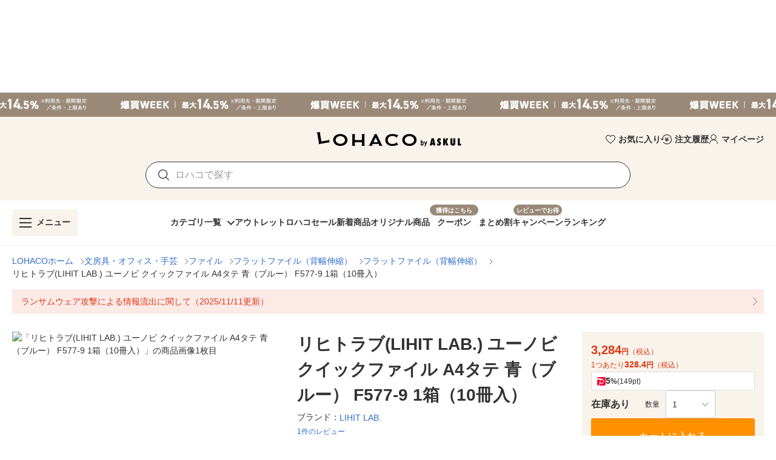

--- FILE ---
content_type: text/html; charset=utf-8
request_url: https://lohaco.yahoo.co.jp/store/h-lohaco/item/j370376/
body_size: 35388
content:
<!doctype html>
<html data-n-head-ssr prefix="og: https://ogp.me/ns#" data-n-head="%7B%22prefix%22:%7B%22ssr%22:%22og:%20https://ogp.me/ns#%22%7D%7D">
  <head >
    <meta data-n-head="ssr" charset="utf-8"><meta data-n-head="ssr" http-equiv="X-UA-Compatible" content="IE=edge"><meta data-n-head="ssr" data-hid="robots" name="robots" content="index, follow"><meta data-n-head="ssr" name="viewport" content="undefined"><meta data-n-head="ssr" data-hid="description" name="description" content="リヒトラブ(LIHIT LAB.) ユーノビ クイックファイル A4タテ 青（ブルー） F577-9 1箱（10冊入）｜LOHACOは最短翌日お届け。PayPayが使える貯まる、アスクルがLINEヤフーと協力して運営するショッピングサイトです。"><meta data-n-head="ssr" name="twitter:card" content="summary_large_image"><meta data-n-head="ssr" name="twitter:site" content="@LOHACO_jp"><meta data-n-head="ssr" property="og:title" content="LOHACO - リヒトラブ(LIHIT LAB.) ユーノビ クイックファイル A4タテ 青（ブルー） F577-9 1箱（10冊入）"><meta data-n-head="ssr" property="og:description" content="リヒトラブ(LIHIT LAB.) ユーノビ クイックファイル A4タテ 青（ブルー） F577-9 1箱（10冊入）｜LOHACOは最短翌日お届け。PayPayが使える貯まる、アスクルがLINEヤフーと協力して運営するショッピングサイトです。"><meta data-n-head="ssr" property="og:image" content="https://item-shopping.c.yimg.jp/i/n/h-lohaco_j370376_i_20221110193114"><meta data-n-head="ssr" property="og:url" content="https://lohaco.yahoo.co.jp/store/h-lohaco/item/j370376/"><meta data-n-head="ssr" property="og:type" content="website"><meta data-n-head="ssr" property="og:site_name" content="LOHACO by ASKUL"><meta data-n-head="ssr" property="fb:app_id" content="287191178100128"><meta data-n-head="ssr" property="og:locale" content="ja_JP"><title>LOHACO - リヒトラブ(LIHIT LAB.) ユーノビ クイックファイル A4タテ 青（ブルー） F577-9 1箱（10冊入）</title><link data-n-head="ssr" rel="icon" type="image/x-icon" href="/favicon.ico"><link data-n-head="ssr" rel="apple-touch-icon" sizes="120x120" href="https://s.yimg.jp/images/lohaco/common/images/apple-touch-icon.png"><link data-n-head="ssr" rel="preload" href="https://s.yimg.jp/images/lohaco/common/images/img_sitelogo.png" as="image"><link data-n-head="ssr" rel="preload" href="https://item-shopping.c.yimg.jp/i/n/h-lohaco_j370376_i_20221110193114" as="image"><link data-n-head="ssr" rel="canonical" href="https://lohaco.yahoo.co.jp/store/h-lohaco/item/j370376/"><style data-n-head="vuetify" type="text/css" id="vuetify-theme-stylesheet" nonce="undefined">:root {
  --v-anchor-base: #306ec9;
  --v-primary-base: #ff9000;
  --v-primary-lighten5: #ffffa0;
  --v-primary-lighten4: #ffff84;
  --v-primary-lighten3: #ffe368;
  --v-primary-lighten2: #ffc74c;
  --v-primary-lighten1: #ffab2e;
  --v-primary-darken1: #df7600;
  --v-primary-darken2: #bf5c00;
  --v-primary-darken3: #a04400;
  --v-primary-darken4: #832b00;
  --v-secondary-base: #f8f8f8;
  --v-secondary-lighten5: #ffffff;
  --v-secondary-lighten4: #ffffff;
  --v-secondary-lighten3: #ffffff;
  --v-secondary-lighten2: #ffffff;
  --v-secondary-lighten1: #ffffff;
  --v-secondary-darken1: #dbdbdb;
  --v-secondary-darken2: #c0c0c0;
  --v-secondary-darken3: #a5a5a5;
  --v-secondary-darken4: #8a8a8a;
  --v-accent-base: #998978;
  --v-accent-lighten5: #ffffff;
  --v-accent-lighten4: #fff7e4;
  --v-accent-lighten3: #ecdac8;
  --v-accent-lighten2: #d0beac;
  --v-accent-lighten1: #b4a392;
  --v-accent-darken1: #7f705f;
  --v-accent-darken2: #665748;
  --v-accent-darken3: #4d4031;
  --v-accent-darken4: #362a1c;
  --v-error-base: #e03311;
  --v-error-lighten5: #ffc691;
  --v-error-lighten4: #ffa977;
  --v-error-lighten3: #ff8c5d;
  --v-error-lighten2: #ff7044;
  --v-error-lighten1: #ff522b;
  --v-error-darken1: #bf0200;
  --v-error-darken2: #a00000;
  --v-error-darken3: #810000;
  --v-error-darken4: #650000;
  --v-info-base: #eeeeee;
  --v-info-lighten5: #ffffff;
  --v-info-lighten4: #ffffff;
  --v-info-lighten3: #ffffff;
  --v-info-lighten2: #ffffff;
  --v-info-lighten1: #ffffff;
  --v-info-darken1: #d2d2d2;
  --v-info-darken2: #b6b6b6;
  --v-info-darken3: #9b9b9b;
  --v-info-darken4: #818181;
  --v-success-base: #4caf50;
  --v-success-lighten5: #dcffd6;
  --v-success-lighten4: #beffba;
  --v-success-lighten3: #a2ff9e;
  --v-success-lighten2: #85e783;
  --v-success-lighten1: #69cb69;
  --v-success-darken1: #2d9437;
  --v-success-darken2: #00791e;
  --v-success-darken3: #006000;
  --v-success-darken4: #004700;
  --v-warning-base: #fceae7;
  --v-warning-lighten5: #ffffff;
  --v-warning-lighten4: #ffffff;
  --v-warning-lighten3: #ffffff;
  --v-warning-lighten2: #ffffff;
  --v-warning-lighten1: #ffffff;
  --v-warning-darken1: #dfcecb;
  --v-warning-darken2: #c3b2af;
  --v-warning-darken3: #a89895;
  --v-warning-darken4: #8e7e7b;
  --v-filtered-base: #666666;
  --v-filtered-lighten5: #ebebeb;
  --v-filtered-lighten4: #cfcfcf;
  --v-filtered-lighten3: #b4b4b4;
  --v-filtered-lighten2: #999999;
  --v-filtered-lighten1: #7f7f7f;
  --v-filtered-darken1: #4e4e4e;
  --v-filtered-darken2: #373737;
  --v-filtered-darken3: #222222;
  --v-filtered-darken4: #0c0c0c;
  --v-black-base: #333333;
  --v-blue-base: #306ec9;
  --v-red-base: #e03311;
  --v-red-lighten0: #fceae7;
  --v-orange-base: #ff9000;
  --v-brown-base: #998978;
  --v-brown-darken0: #7d746a;
  --v-beige-base: #f8f3eb;
  --v-yellow-base: #fff6d0;
  --v-grey-base: #666666;
  --v-grey-lighten0: #999999;
  --v-grey-lighten1: #cccccc;
  --v-grey-lighten2: #dddddd;
  --v-grey-lighten3: #eeeeee;
  --v-grey-lighten4: #f8f8f8;
}

.v-application a { color: var(--v-anchor-base); }
.v-application .primary {
  background-color: var(--v-primary-base) !important;
  border-color: var(--v-primary-base) !important;
}
.v-application .primary--text {
  color: var(--v-primary-base) !important;
  caret-color: var(--v-primary-base) !important;
}
.v-application .primary.lighten-5 {
  background-color: var(--v-primary-lighten5) !important;
  border-color: var(--v-primary-lighten5) !important;
}
.v-application .primary--text.text--lighten-5 {
  color: var(--v-primary-lighten5) !important;
  caret-color: var(--v-primary-lighten5) !important;
}
.v-application .primary.lighten-4 {
  background-color: var(--v-primary-lighten4) !important;
  border-color: var(--v-primary-lighten4) !important;
}
.v-application .primary--text.text--lighten-4 {
  color: var(--v-primary-lighten4) !important;
  caret-color: var(--v-primary-lighten4) !important;
}
.v-application .primary.lighten-3 {
  background-color: var(--v-primary-lighten3) !important;
  border-color: var(--v-primary-lighten3) !important;
}
.v-application .primary--text.text--lighten-3 {
  color: var(--v-primary-lighten3) !important;
  caret-color: var(--v-primary-lighten3) !important;
}
.v-application .primary.lighten-2 {
  background-color: var(--v-primary-lighten2) !important;
  border-color: var(--v-primary-lighten2) !important;
}
.v-application .primary--text.text--lighten-2 {
  color: var(--v-primary-lighten2) !important;
  caret-color: var(--v-primary-lighten2) !important;
}
.v-application .primary.lighten-1 {
  background-color: var(--v-primary-lighten1) !important;
  border-color: var(--v-primary-lighten1) !important;
}
.v-application .primary--text.text--lighten-1 {
  color: var(--v-primary-lighten1) !important;
  caret-color: var(--v-primary-lighten1) !important;
}
.v-application .primary.darken-1 {
  background-color: var(--v-primary-darken1) !important;
  border-color: var(--v-primary-darken1) !important;
}
.v-application .primary--text.text--darken-1 {
  color: var(--v-primary-darken1) !important;
  caret-color: var(--v-primary-darken1) !important;
}
.v-application .primary.darken-2 {
  background-color: var(--v-primary-darken2) !important;
  border-color: var(--v-primary-darken2) !important;
}
.v-application .primary--text.text--darken-2 {
  color: var(--v-primary-darken2) !important;
  caret-color: var(--v-primary-darken2) !important;
}
.v-application .primary.darken-3 {
  background-color: var(--v-primary-darken3) !important;
  border-color: var(--v-primary-darken3) !important;
}
.v-application .primary--text.text--darken-3 {
  color: var(--v-primary-darken3) !important;
  caret-color: var(--v-primary-darken3) !important;
}
.v-application .primary.darken-4 {
  background-color: var(--v-primary-darken4) !important;
  border-color: var(--v-primary-darken4) !important;
}
.v-application .primary--text.text--darken-4 {
  color: var(--v-primary-darken4) !important;
  caret-color: var(--v-primary-darken4) !important;
}
.v-application .secondary {
  background-color: var(--v-secondary-base) !important;
  border-color: var(--v-secondary-base) !important;
}
.v-application .secondary--text {
  color: var(--v-secondary-base) !important;
  caret-color: var(--v-secondary-base) !important;
}
.v-application .secondary.lighten-5 {
  background-color: var(--v-secondary-lighten5) !important;
  border-color: var(--v-secondary-lighten5) !important;
}
.v-application .secondary--text.text--lighten-5 {
  color: var(--v-secondary-lighten5) !important;
  caret-color: var(--v-secondary-lighten5) !important;
}
.v-application .secondary.lighten-4 {
  background-color: var(--v-secondary-lighten4) !important;
  border-color: var(--v-secondary-lighten4) !important;
}
.v-application .secondary--text.text--lighten-4 {
  color: var(--v-secondary-lighten4) !important;
  caret-color: var(--v-secondary-lighten4) !important;
}
.v-application .secondary.lighten-3 {
  background-color: var(--v-secondary-lighten3) !important;
  border-color: var(--v-secondary-lighten3) !important;
}
.v-application .secondary--text.text--lighten-3 {
  color: var(--v-secondary-lighten3) !important;
  caret-color: var(--v-secondary-lighten3) !important;
}
.v-application .secondary.lighten-2 {
  background-color: var(--v-secondary-lighten2) !important;
  border-color: var(--v-secondary-lighten2) !important;
}
.v-application .secondary--text.text--lighten-2 {
  color: var(--v-secondary-lighten2) !important;
  caret-color: var(--v-secondary-lighten2) !important;
}
.v-application .secondary.lighten-1 {
  background-color: var(--v-secondary-lighten1) !important;
  border-color: var(--v-secondary-lighten1) !important;
}
.v-application .secondary--text.text--lighten-1 {
  color: var(--v-secondary-lighten1) !important;
  caret-color: var(--v-secondary-lighten1) !important;
}
.v-application .secondary.darken-1 {
  background-color: var(--v-secondary-darken1) !important;
  border-color: var(--v-secondary-darken1) !important;
}
.v-application .secondary--text.text--darken-1 {
  color: var(--v-secondary-darken1) !important;
  caret-color: var(--v-secondary-darken1) !important;
}
.v-application .secondary.darken-2 {
  background-color: var(--v-secondary-darken2) !important;
  border-color: var(--v-secondary-darken2) !important;
}
.v-application .secondary--text.text--darken-2 {
  color: var(--v-secondary-darken2) !important;
  caret-color: var(--v-secondary-darken2) !important;
}
.v-application .secondary.darken-3 {
  background-color: var(--v-secondary-darken3) !important;
  border-color: var(--v-secondary-darken3) !important;
}
.v-application .secondary--text.text--darken-3 {
  color: var(--v-secondary-darken3) !important;
  caret-color: var(--v-secondary-darken3) !important;
}
.v-application .secondary.darken-4 {
  background-color: var(--v-secondary-darken4) !important;
  border-color: var(--v-secondary-darken4) !important;
}
.v-application .secondary--text.text--darken-4 {
  color: var(--v-secondary-darken4) !important;
  caret-color: var(--v-secondary-darken4) !important;
}
.v-application .accent {
  background-color: var(--v-accent-base) !important;
  border-color: var(--v-accent-base) !important;
}
.v-application .accent--text {
  color: var(--v-accent-base) !important;
  caret-color: var(--v-accent-base) !important;
}
.v-application .accent.lighten-5 {
  background-color: var(--v-accent-lighten5) !important;
  border-color: var(--v-accent-lighten5) !important;
}
.v-application .accent--text.text--lighten-5 {
  color: var(--v-accent-lighten5) !important;
  caret-color: var(--v-accent-lighten5) !important;
}
.v-application .accent.lighten-4 {
  background-color: var(--v-accent-lighten4) !important;
  border-color: var(--v-accent-lighten4) !important;
}
.v-application .accent--text.text--lighten-4 {
  color: var(--v-accent-lighten4) !important;
  caret-color: var(--v-accent-lighten4) !important;
}
.v-application .accent.lighten-3 {
  background-color: var(--v-accent-lighten3) !important;
  border-color: var(--v-accent-lighten3) !important;
}
.v-application .accent--text.text--lighten-3 {
  color: var(--v-accent-lighten3) !important;
  caret-color: var(--v-accent-lighten3) !important;
}
.v-application .accent.lighten-2 {
  background-color: var(--v-accent-lighten2) !important;
  border-color: var(--v-accent-lighten2) !important;
}
.v-application .accent--text.text--lighten-2 {
  color: var(--v-accent-lighten2) !important;
  caret-color: var(--v-accent-lighten2) !important;
}
.v-application .accent.lighten-1 {
  background-color: var(--v-accent-lighten1) !important;
  border-color: var(--v-accent-lighten1) !important;
}
.v-application .accent--text.text--lighten-1 {
  color: var(--v-accent-lighten1) !important;
  caret-color: var(--v-accent-lighten1) !important;
}
.v-application .accent.darken-1 {
  background-color: var(--v-accent-darken1) !important;
  border-color: var(--v-accent-darken1) !important;
}
.v-application .accent--text.text--darken-1 {
  color: var(--v-accent-darken1) !important;
  caret-color: var(--v-accent-darken1) !important;
}
.v-application .accent.darken-2 {
  background-color: var(--v-accent-darken2) !important;
  border-color: var(--v-accent-darken2) !important;
}
.v-application .accent--text.text--darken-2 {
  color: var(--v-accent-darken2) !important;
  caret-color: var(--v-accent-darken2) !important;
}
.v-application .accent.darken-3 {
  background-color: var(--v-accent-darken3) !important;
  border-color: var(--v-accent-darken3) !important;
}
.v-application .accent--text.text--darken-3 {
  color: var(--v-accent-darken3) !important;
  caret-color: var(--v-accent-darken3) !important;
}
.v-application .accent.darken-4 {
  background-color: var(--v-accent-darken4) !important;
  border-color: var(--v-accent-darken4) !important;
}
.v-application .accent--text.text--darken-4 {
  color: var(--v-accent-darken4) !important;
  caret-color: var(--v-accent-darken4) !important;
}
.v-application .error {
  background-color: var(--v-error-base) !important;
  border-color: var(--v-error-base) !important;
}
.v-application .error--text {
  color: var(--v-error-base) !important;
  caret-color: var(--v-error-base) !important;
}
.v-application .error.lighten-5 {
  background-color: var(--v-error-lighten5) !important;
  border-color: var(--v-error-lighten5) !important;
}
.v-application .error--text.text--lighten-5 {
  color: var(--v-error-lighten5) !important;
  caret-color: var(--v-error-lighten5) !important;
}
.v-application .error.lighten-4 {
  background-color: var(--v-error-lighten4) !important;
  border-color: var(--v-error-lighten4) !important;
}
.v-application .error--text.text--lighten-4 {
  color: var(--v-error-lighten4) !important;
  caret-color: var(--v-error-lighten4) !important;
}
.v-application .error.lighten-3 {
  background-color: var(--v-error-lighten3) !important;
  border-color: var(--v-error-lighten3) !important;
}
.v-application .error--text.text--lighten-3 {
  color: var(--v-error-lighten3) !important;
  caret-color: var(--v-error-lighten3) !important;
}
.v-application .error.lighten-2 {
  background-color: var(--v-error-lighten2) !important;
  border-color: var(--v-error-lighten2) !important;
}
.v-application .error--text.text--lighten-2 {
  color: var(--v-error-lighten2) !important;
  caret-color: var(--v-error-lighten2) !important;
}
.v-application .error.lighten-1 {
  background-color: var(--v-error-lighten1) !important;
  border-color: var(--v-error-lighten1) !important;
}
.v-application .error--text.text--lighten-1 {
  color: var(--v-error-lighten1) !important;
  caret-color: var(--v-error-lighten1) !important;
}
.v-application .error.darken-1 {
  background-color: var(--v-error-darken1) !important;
  border-color: var(--v-error-darken1) !important;
}
.v-application .error--text.text--darken-1 {
  color: var(--v-error-darken1) !important;
  caret-color: var(--v-error-darken1) !important;
}
.v-application .error.darken-2 {
  background-color: var(--v-error-darken2) !important;
  border-color: var(--v-error-darken2) !important;
}
.v-application .error--text.text--darken-2 {
  color: var(--v-error-darken2) !important;
  caret-color: var(--v-error-darken2) !important;
}
.v-application .error.darken-3 {
  background-color: var(--v-error-darken3) !important;
  border-color: var(--v-error-darken3) !important;
}
.v-application .error--text.text--darken-3 {
  color: var(--v-error-darken3) !important;
  caret-color: var(--v-error-darken3) !important;
}
.v-application .error.darken-4 {
  background-color: var(--v-error-darken4) !important;
  border-color: var(--v-error-darken4) !important;
}
.v-application .error--text.text--darken-4 {
  color: var(--v-error-darken4) !important;
  caret-color: var(--v-error-darken4) !important;
}
.v-application .info {
  background-color: var(--v-info-base) !important;
  border-color: var(--v-info-base) !important;
}
.v-application .info--text {
  color: var(--v-info-base) !important;
  caret-color: var(--v-info-base) !important;
}
.v-application .info.lighten-5 {
  background-color: var(--v-info-lighten5) !important;
  border-color: var(--v-info-lighten5) !important;
}
.v-application .info--text.text--lighten-5 {
  color: var(--v-info-lighten5) !important;
  caret-color: var(--v-info-lighten5) !important;
}
.v-application .info.lighten-4 {
  background-color: var(--v-info-lighten4) !important;
  border-color: var(--v-info-lighten4) !important;
}
.v-application .info--text.text--lighten-4 {
  color: var(--v-info-lighten4) !important;
  caret-color: var(--v-info-lighten4) !important;
}
.v-application .info.lighten-3 {
  background-color: var(--v-info-lighten3) !important;
  border-color: var(--v-info-lighten3) !important;
}
.v-application .info--text.text--lighten-3 {
  color: var(--v-info-lighten3) !important;
  caret-color: var(--v-info-lighten3) !important;
}
.v-application .info.lighten-2 {
  background-color: var(--v-info-lighten2) !important;
  border-color: var(--v-info-lighten2) !important;
}
.v-application .info--text.text--lighten-2 {
  color: var(--v-info-lighten2) !important;
  caret-color: var(--v-info-lighten2) !important;
}
.v-application .info.lighten-1 {
  background-color: var(--v-info-lighten1) !important;
  border-color: var(--v-info-lighten1) !important;
}
.v-application .info--text.text--lighten-1 {
  color: var(--v-info-lighten1) !important;
  caret-color: var(--v-info-lighten1) !important;
}
.v-application .info.darken-1 {
  background-color: var(--v-info-darken1) !important;
  border-color: var(--v-info-darken1) !important;
}
.v-application .info--text.text--darken-1 {
  color: var(--v-info-darken1) !important;
  caret-color: var(--v-info-darken1) !important;
}
.v-application .info.darken-2 {
  background-color: var(--v-info-darken2) !important;
  border-color: var(--v-info-darken2) !important;
}
.v-application .info--text.text--darken-2 {
  color: var(--v-info-darken2) !important;
  caret-color: var(--v-info-darken2) !important;
}
.v-application .info.darken-3 {
  background-color: var(--v-info-darken3) !important;
  border-color: var(--v-info-darken3) !important;
}
.v-application .info--text.text--darken-3 {
  color: var(--v-info-darken3) !important;
  caret-color: var(--v-info-darken3) !important;
}
.v-application .info.darken-4 {
  background-color: var(--v-info-darken4) !important;
  border-color: var(--v-info-darken4) !important;
}
.v-application .info--text.text--darken-4 {
  color: var(--v-info-darken4) !important;
  caret-color: var(--v-info-darken4) !important;
}
.v-application .success {
  background-color: var(--v-success-base) !important;
  border-color: var(--v-success-base) !important;
}
.v-application .success--text {
  color: var(--v-success-base) !important;
  caret-color: var(--v-success-base) !important;
}
.v-application .success.lighten-5 {
  background-color: var(--v-success-lighten5) !important;
  border-color: var(--v-success-lighten5) !important;
}
.v-application .success--text.text--lighten-5 {
  color: var(--v-success-lighten5) !important;
  caret-color: var(--v-success-lighten5) !important;
}
.v-application .success.lighten-4 {
  background-color: var(--v-success-lighten4) !important;
  border-color: var(--v-success-lighten4) !important;
}
.v-application .success--text.text--lighten-4 {
  color: var(--v-success-lighten4) !important;
  caret-color: var(--v-success-lighten4) !important;
}
.v-application .success.lighten-3 {
  background-color: var(--v-success-lighten3) !important;
  border-color: var(--v-success-lighten3) !important;
}
.v-application .success--text.text--lighten-3 {
  color: var(--v-success-lighten3) !important;
  caret-color: var(--v-success-lighten3) !important;
}
.v-application .success.lighten-2 {
  background-color: var(--v-success-lighten2) !important;
  border-color: var(--v-success-lighten2) !important;
}
.v-application .success--text.text--lighten-2 {
  color: var(--v-success-lighten2) !important;
  caret-color: var(--v-success-lighten2) !important;
}
.v-application .success.lighten-1 {
  background-color: var(--v-success-lighten1) !important;
  border-color: var(--v-success-lighten1) !important;
}
.v-application .success--text.text--lighten-1 {
  color: var(--v-success-lighten1) !important;
  caret-color: var(--v-success-lighten1) !important;
}
.v-application .success.darken-1 {
  background-color: var(--v-success-darken1) !important;
  border-color: var(--v-success-darken1) !important;
}
.v-application .success--text.text--darken-1 {
  color: var(--v-success-darken1) !important;
  caret-color: var(--v-success-darken1) !important;
}
.v-application .success.darken-2 {
  background-color: var(--v-success-darken2) !important;
  border-color: var(--v-success-darken2) !important;
}
.v-application .success--text.text--darken-2 {
  color: var(--v-success-darken2) !important;
  caret-color: var(--v-success-darken2) !important;
}
.v-application .success.darken-3 {
  background-color: var(--v-success-darken3) !important;
  border-color: var(--v-success-darken3) !important;
}
.v-application .success--text.text--darken-3 {
  color: var(--v-success-darken3) !important;
  caret-color: var(--v-success-darken3) !important;
}
.v-application .success.darken-4 {
  background-color: var(--v-success-darken4) !important;
  border-color: var(--v-success-darken4) !important;
}
.v-application .success--text.text--darken-4 {
  color: var(--v-success-darken4) !important;
  caret-color: var(--v-success-darken4) !important;
}
.v-application .warning {
  background-color: var(--v-warning-base) !important;
  border-color: var(--v-warning-base) !important;
}
.v-application .warning--text {
  color: var(--v-warning-base) !important;
  caret-color: var(--v-warning-base) !important;
}
.v-application .warning.lighten-5 {
  background-color: var(--v-warning-lighten5) !important;
  border-color: var(--v-warning-lighten5) !important;
}
.v-application .warning--text.text--lighten-5 {
  color: var(--v-warning-lighten5) !important;
  caret-color: var(--v-warning-lighten5) !important;
}
.v-application .warning.lighten-4 {
  background-color: var(--v-warning-lighten4) !important;
  border-color: var(--v-warning-lighten4) !important;
}
.v-application .warning--text.text--lighten-4 {
  color: var(--v-warning-lighten4) !important;
  caret-color: var(--v-warning-lighten4) !important;
}
.v-application .warning.lighten-3 {
  background-color: var(--v-warning-lighten3) !important;
  border-color: var(--v-warning-lighten3) !important;
}
.v-application .warning--text.text--lighten-3 {
  color: var(--v-warning-lighten3) !important;
  caret-color: var(--v-warning-lighten3) !important;
}
.v-application .warning.lighten-2 {
  background-color: var(--v-warning-lighten2) !important;
  border-color: var(--v-warning-lighten2) !important;
}
.v-application .warning--text.text--lighten-2 {
  color: var(--v-warning-lighten2) !important;
  caret-color: var(--v-warning-lighten2) !important;
}
.v-application .warning.lighten-1 {
  background-color: var(--v-warning-lighten1) !important;
  border-color: var(--v-warning-lighten1) !important;
}
.v-application .warning--text.text--lighten-1 {
  color: var(--v-warning-lighten1) !important;
  caret-color: var(--v-warning-lighten1) !important;
}
.v-application .warning.darken-1 {
  background-color: var(--v-warning-darken1) !important;
  border-color: var(--v-warning-darken1) !important;
}
.v-application .warning--text.text--darken-1 {
  color: var(--v-warning-darken1) !important;
  caret-color: var(--v-warning-darken1) !important;
}
.v-application .warning.darken-2 {
  background-color: var(--v-warning-darken2) !important;
  border-color: var(--v-warning-darken2) !important;
}
.v-application .warning--text.text--darken-2 {
  color: var(--v-warning-darken2) !important;
  caret-color: var(--v-warning-darken2) !important;
}
.v-application .warning.darken-3 {
  background-color: var(--v-warning-darken3) !important;
  border-color: var(--v-warning-darken3) !important;
}
.v-application .warning--text.text--darken-3 {
  color: var(--v-warning-darken3) !important;
  caret-color: var(--v-warning-darken3) !important;
}
.v-application .warning.darken-4 {
  background-color: var(--v-warning-darken4) !important;
  border-color: var(--v-warning-darken4) !important;
}
.v-application .warning--text.text--darken-4 {
  color: var(--v-warning-darken4) !important;
  caret-color: var(--v-warning-darken4) !important;
}
.v-application .filtered {
  background-color: var(--v-filtered-base) !important;
  border-color: var(--v-filtered-base) !important;
}
.v-application .filtered--text {
  color: var(--v-filtered-base) !important;
  caret-color: var(--v-filtered-base) !important;
}
.v-application .filtered.lighten-5 {
  background-color: var(--v-filtered-lighten5) !important;
  border-color: var(--v-filtered-lighten5) !important;
}
.v-application .filtered--text.text--lighten-5 {
  color: var(--v-filtered-lighten5) !important;
  caret-color: var(--v-filtered-lighten5) !important;
}
.v-application .filtered.lighten-4 {
  background-color: var(--v-filtered-lighten4) !important;
  border-color: var(--v-filtered-lighten4) !important;
}
.v-application .filtered--text.text--lighten-4 {
  color: var(--v-filtered-lighten4) !important;
  caret-color: var(--v-filtered-lighten4) !important;
}
.v-application .filtered.lighten-3 {
  background-color: var(--v-filtered-lighten3) !important;
  border-color: var(--v-filtered-lighten3) !important;
}
.v-application .filtered--text.text--lighten-3 {
  color: var(--v-filtered-lighten3) !important;
  caret-color: var(--v-filtered-lighten3) !important;
}
.v-application .filtered.lighten-2 {
  background-color: var(--v-filtered-lighten2) !important;
  border-color: var(--v-filtered-lighten2) !important;
}
.v-application .filtered--text.text--lighten-2 {
  color: var(--v-filtered-lighten2) !important;
  caret-color: var(--v-filtered-lighten2) !important;
}
.v-application .filtered.lighten-1 {
  background-color: var(--v-filtered-lighten1) !important;
  border-color: var(--v-filtered-lighten1) !important;
}
.v-application .filtered--text.text--lighten-1 {
  color: var(--v-filtered-lighten1) !important;
  caret-color: var(--v-filtered-lighten1) !important;
}
.v-application .filtered.darken-1 {
  background-color: var(--v-filtered-darken1) !important;
  border-color: var(--v-filtered-darken1) !important;
}
.v-application .filtered--text.text--darken-1 {
  color: var(--v-filtered-darken1) !important;
  caret-color: var(--v-filtered-darken1) !important;
}
.v-application .filtered.darken-2 {
  background-color: var(--v-filtered-darken2) !important;
  border-color: var(--v-filtered-darken2) !important;
}
.v-application .filtered--text.text--darken-2 {
  color: var(--v-filtered-darken2) !important;
  caret-color: var(--v-filtered-darken2) !important;
}
.v-application .filtered.darken-3 {
  background-color: var(--v-filtered-darken3) !important;
  border-color: var(--v-filtered-darken3) !important;
}
.v-application .filtered--text.text--darken-3 {
  color: var(--v-filtered-darken3) !important;
  caret-color: var(--v-filtered-darken3) !important;
}
.v-application .filtered.darken-4 {
  background-color: var(--v-filtered-darken4) !important;
  border-color: var(--v-filtered-darken4) !important;
}
.v-application .filtered--text.text--darken-4 {
  color: var(--v-filtered-darken4) !important;
  caret-color: var(--v-filtered-darken4) !important;
}
.v-application .black {
  background-color: var(--v-black-base) !important;
  border-color: var(--v-black-base) !important;
}
.v-application .black--text {
  color: var(--v-black-base) !important;
  caret-color: var(--v-black-base) !important;
}
.v-application .blue {
  background-color: var(--v-blue-base) !important;
  border-color: var(--v-blue-base) !important;
}
.v-application .blue--text {
  color: var(--v-blue-base) !important;
  caret-color: var(--v-blue-base) !important;
}
.v-application .red {
  background-color: var(--v-red-base) !important;
  border-color: var(--v-red-base) !important;
}
.v-application .red--text {
  color: var(--v-red-base) !important;
  caret-color: var(--v-red-base) !important;
}
.v-application .red.lighten-0 {
  background-color: var(--v-red-lighten0) !important;
  border-color: var(--v-red-lighten0) !important;
}
.v-application .red--text.text--lighten-0 {
  color: var(--v-red-lighten0) !important;
  caret-color: var(--v-red-lighten0) !important;
}
.v-application .orange {
  background-color: var(--v-orange-base) !important;
  border-color: var(--v-orange-base) !important;
}
.v-application .orange--text {
  color: var(--v-orange-base) !important;
  caret-color: var(--v-orange-base) !important;
}
.v-application .brown {
  background-color: var(--v-brown-base) !important;
  border-color: var(--v-brown-base) !important;
}
.v-application .brown--text {
  color: var(--v-brown-base) !important;
  caret-color: var(--v-brown-base) !important;
}
.v-application .brown.darken-0 {
  background-color: var(--v-brown-darken0) !important;
  border-color: var(--v-brown-darken0) !important;
}
.v-application .brown--text.text--darken-0 {
  color: var(--v-brown-darken0) !important;
  caret-color: var(--v-brown-darken0) !important;
}
.v-application .beige {
  background-color: var(--v-beige-base) !important;
  border-color: var(--v-beige-base) !important;
}
.v-application .beige--text {
  color: var(--v-beige-base) !important;
  caret-color: var(--v-beige-base) !important;
}
.v-application .yellow {
  background-color: var(--v-yellow-base) !important;
  border-color: var(--v-yellow-base) !important;
}
.v-application .yellow--text {
  color: var(--v-yellow-base) !important;
  caret-color: var(--v-yellow-base) !important;
}
.v-application .grey {
  background-color: var(--v-grey-base) !important;
  border-color: var(--v-grey-base) !important;
}
.v-application .grey--text {
  color: var(--v-grey-base) !important;
  caret-color: var(--v-grey-base) !important;
}
.v-application .grey.lighten-0 {
  background-color: var(--v-grey-lighten0) !important;
  border-color: var(--v-grey-lighten0) !important;
}
.v-application .grey--text.text--lighten-0 {
  color: var(--v-grey-lighten0) !important;
  caret-color: var(--v-grey-lighten0) !important;
}
.v-application .grey.lighten-1 {
  background-color: var(--v-grey-lighten1) !important;
  border-color: var(--v-grey-lighten1) !important;
}
.v-application .grey--text.text--lighten-1 {
  color: var(--v-grey-lighten1) !important;
  caret-color: var(--v-grey-lighten1) !important;
}
.v-application .grey.lighten-2 {
  background-color: var(--v-grey-lighten2) !important;
  border-color: var(--v-grey-lighten2) !important;
}
.v-application .grey--text.text--lighten-2 {
  color: var(--v-grey-lighten2) !important;
  caret-color: var(--v-grey-lighten2) !important;
}
.v-application .grey.lighten-3 {
  background-color: var(--v-grey-lighten3) !important;
  border-color: var(--v-grey-lighten3) !important;
}
.v-application .grey--text.text--lighten-3 {
  color: var(--v-grey-lighten3) !important;
  caret-color: var(--v-grey-lighten3) !important;
}
.v-application .grey.lighten-4 {
  background-color: var(--v-grey-lighten4) !important;
  border-color: var(--v-grey-lighten4) !important;
}
.v-application .grey--text.text--lighten-4 {
  color: var(--v-grey-lighten4) !important;
  caret-color: var(--v-grey-lighten4) !important;
}</style><script data-n-head="ssr" data-hid="gtmHead">(function(w,d,s,l,i){w[l]=w[l]||[];w[l].push({'gtm.start':new Date().getTime(),event:'gtm.js'});var f=d.getElementsByTagName(s)[0],j=d.createElement(s),dl=l!='dataLayer'?'&l='+l:'';j.async=true;j.src='https://www.googletagmanager.com/gtm.js?id='+i+dl;f.parentNode.insertBefore(j,f);})(window,document,'script','dataLayer','GTM-PPWNFPP');</script><script data-n-head="ssr" src="https://s.yimg.jp/images/shp-delivery/utils/1.1/ptahGlobalCommon.js"></script><script data-n-head="ssr" id="ptah-json" type="application/json">{"noticeRes":{"unreadsCount":0,"warning":null},"lyLimitedSuggestRes":{"lyLimitedSuggestEnabled":true,"lyLimitedSuggestTitle":"厳選トピックス","lyLimitedSuggestLinks":[{"label":"寒さ対策","url":"https://shopping.yahoo.co.jp/promotion/event/category/winter/seasonal/"}]},"aiAgentEmgRes":{"pcEmg":false,"spEmg":true},"userRes":{"user":null,"request":{"auth":{"login":false,"level":"NONE","isIdleTimedOut":false},"career":"other"}},"mastheadProps":{"withEmg":true,"version":2,"disablePremiumAd":false,"premiumAdDsCode":"13978_582531"},"searchHeaderProps":{"appId":"lohaco"},"searchHeaderRes":{"ts":"1769701315","mcr":"dd8baf494db8503b35bbd9a192cb2f00"},"mastheadDataRes":{"appealInfo":null}}</script><script data-n-head="ssr" type="application/ld+json">{"@context":"https://schema.org/","@type":"Product","brand":{"@type":"Brand","name":"LIHIT LAB."},"image":"https://item-shopping.c.yimg.jp/i/n/h-lohaco_j370376_i_20221110193114","name":"リヒトラブ(LIHIT LAB.) ユーノビ クイックファイル A4タテ 青（ブルー） F577-9 1箱（10冊入）","description":"簡単、すばやく書類を綴じる紐とじ式のユーノビファイル。つづり紐を結ばなくてもストッパーを倒すだけで書類を綴じられるクイックロック機構採用のユニバーサルデザインな商品です。両手で左右のつづり紐を同時に引っ張ると背表紙がスムーズにスライドして書類の厚みにあわせた背幅調整ができます。A4サイズのコピー用紙をタテに最大1200枚の書類をしっかり収納。","offers":{"@type":"Offer","price":3284,"priceCurrency":"JPY","availability":"InStock"},"aggregateRating":null}</script><script data-n-head="ssr" type="application/ld+json">{"@context":"https://schema.org/","@type":"BreadcrumbList","itemListElement":[{"@type":"ListItem","position":1,"name":"LOHACOホーム","item":"https://lohaco.yahoo.co.jp"},{"@type":"ListItem","position":2,"name":"文房具・オフィス・手芸","item":"https://lohaco.yahoo.co.jp/category/53421/"},{"@type":"ListItem","position":3,"name":"ファイル","item":"https://lohaco.yahoo.co.jp/category/53421/53819/"},{"@type":"ListItem","position":4,"name":"フラットファイル（背幅伸縮）","item":"https://lohaco.yahoo.co.jp/category/53421/53819/53858/"},{"@type":"ListItem","position":5,"name":"フラットファイル（背幅伸縮）","item":"https://lohaco.yahoo.co.jp/category/53421/53819/53858/53859/"},{"@type":"ListItem","position":6,"name":"リヒトラブ(LIHIT LAB.) ユーノビ クイックファイル A4タテ 青（ブルー） F577-9 1箱（10冊入）","item":"https://lohaco.yahoo.co.jp/store/h-lohaco/item/j370376/"}]}</script><link rel="preload" href="https://s.yimg.jp/images/lohaco-fe/z/202601261412/81fb2f3.js" as="script"><link rel="preload" href="https://s.yimg.jp/images/lohaco-fe/z/202601261412/7ddc07d.js" as="script"><link rel="preload" href="https://s.yimg.jp/images/lohaco-fe/z/202601261412/css/e2507d4.css" as="style"><link rel="preload" href="https://s.yimg.jp/images/lohaco-fe/z/202601261412/dbc433a.js" as="script"><link rel="preload" href="https://s.yimg.jp/images/lohaco-fe/z/202601261412/css/6d63944.css" as="style"><link rel="preload" href="https://s.yimg.jp/images/lohaco-fe/z/202601261412/c7b045a.js" as="script"><link rel="preload" href="https://s.yimg.jp/images/lohaco-fe/z/202601261412/css/55d17ad.css" as="style"><link rel="preload" href="https://s.yimg.jp/images/lohaco-fe/z/202601261412/06c69e3.js" as="script"><link rel="preload" href="https://s.yimg.jp/images/lohaco-fe/z/202601261412/css/33b8473.css" as="style"><link rel="preload" href="https://s.yimg.jp/images/lohaco-fe/z/202601261412/405e5c5.js" as="script"><link rel="preload" href="https://s.yimg.jp/images/lohaco-fe/z/202601261412/css/4a846ca.css" as="style"><link rel="preload" href="https://s.yimg.jp/images/lohaco-fe/z/202601261412/9d3f1b1.js" as="script"><link rel="preload" href="https://s.yimg.jp/images/lohaco-fe/z/202601261412/css/0ad5b1e.css" as="style"><link rel="preload" href="https://s.yimg.jp/images/lohaco-fe/z/202601261412/7f4da67.js" as="script"><link rel="preload" href="https://s.yimg.jp/images/lohaco-fe/z/202601261412/css/7329e1e.css" as="style"><link rel="preload" href="https://s.yimg.jp/images/lohaco-fe/z/202601261412/1d0c6de.js" as="script"><link rel="stylesheet" href="https://s.yimg.jp/images/lohaco-fe/z/202601261412/css/e2507d4.css"><link rel="stylesheet" href="https://s.yimg.jp/images/lohaco-fe/z/202601261412/css/6d63944.css"><link rel="stylesheet" href="https://s.yimg.jp/images/lohaco-fe/z/202601261412/css/55d17ad.css"><link rel="stylesheet" href="https://s.yimg.jp/images/lohaco-fe/z/202601261412/css/33b8473.css"><link rel="stylesheet" href="https://s.yimg.jp/images/lohaco-fe/z/202601261412/css/4a846ca.css"><link rel="stylesheet" href="https://s.yimg.jp/images/lohaco-fe/z/202601261412/css/0ad5b1e.css"><link rel="stylesheet" href="https://s.yimg.jp/images/lohaco-fe/z/202601261412/css/7329e1e.css">
  </head>
  <body >
    <noscript data-n-head="ssr" data-hid="gtmBody" data-pbody="true"><iframe src="https://www.googletagmanager.com/ns.html?id=GTM-PPWNFPP" height="0" width="0" style="display:none;visibility:hidden"></iframe></noscript><div data-server-rendered="true" id="__nuxt"><div id="__layout"><div data-app="true" id="app" class="v-application v-application--is-ltr theme--light desktopLayout" style="padding-bottom:env(safe-area-inset-bottom)!important;" data-v-edb3a822><div class="v-application--wrap"><!----> <shp-masthead ssr="true" class="px-4" data-v-edb3a822><div style="min-height:75px;" data-v-edb3a822><div data-v-edb3a822></div></div></shp-masthead> <shp-search-header ssr="true" class="px-4" data-v-edb3a822><div style="min-height:78px;" data-v-edb3a822><div data-v-edb3a822></div></div></shp-search-header> <div class="empty-campaign-band-sheet" style="width:100%;height:40px;background-color:#ddd;" data-v-edb3a822></div> <header class="beige" style="width:100%;z-index:1000002;" data-v-17e2b03a data-v-edb3a822><div class="mx-auto" style="max-width:1600px;padding:12px 20px 20px;" data-v-17e2b03a><div class="parent" data-v-17e2b03a><div class="childLogo mx-auto" data-v-17e2b03a><a href="/" class="d-flex align-center justify-center mx-auto" style="opacity:1;max-width:260px;height:50px;" data-v-17e2b03a data-v-17e2b03a><img src="https://s.yimg.jp/images/lohaco/common/images/img_sitelogo.png" alt="ロハコロゴ" width="auto" height="auto" style="max-width:100%;max-height:100%;" data-v-17e2b03a></a></div> <div class="childLinks" data-v-17e2b03a><!----><a tabindex="0" href="/mypage/favorite/" class="font-weight-bold flex-shrink-0 v-card v-card--flat v-card--link v-sheet theme--light transparent" style="opacity:1;" data-v-41e7275c data-v-41e7275c data-v-17e2b03a><div class="d-flex align-center" style="height:21px;" data-v-41e7275c><span aria-hidden="true" class="v-icon notranslate pa-0 mr-1 theme--light black--text" style="font-size:16px;height:16px;width:16px;" data-v-41e7275c><svg xmlns="http://www.w3.org/2000/svg" viewBox="0 0 18 18" aria-labelledby="heart-outline" role="presentation" class="v-icon__component theme--light black--text" style="font-size:16px;height:16px;width:16px;" data-v-05464540><title id="heart-outline" lang="en" data-v-05464540>heart-outline icon</title> <g data-v-05464540><path d="M5.18986268,2.18506603 C2.9816177,2.18506603 1.18532926,3.9816177 1.18532926,6.18959945 C1.18532926,6.77002384 1.32326231,7.36518916 1.59570641,7.95824864 C2.39145377,9.69136164 4.29224492,11.7537766 8.8582501,15.8393852 C8.97012328,15.9399395 9.14253959,15.9452041 9.25730832,15.8517571 C12.4524064,13.2613007 14.8878197,10.6024042 16.3000541,8.16277913 C16.6801597,7.50654422 16.814934,6.68973838 16.814934,6.18959945 C16.814934,3.9816177 15.0186455,2.18506603 12.8101373,2.18506603 C11.1941621,2.18506603 9.86089703,3.96977231 9.49079423,4.51676635 L9.00013162,5.24249426 L8.50920577,4.51676635 C8.13910297,3.96977231 6.80636434,2.18506603 5.18986268,2.18506603 M9.0662026,17.1063161 C8.70952458,17.1063161 8.35337301,16.9778593 8.06776736,16.7227885 C3.36593498,12.5155672 1.39038622,10.351545 0.518565098,8.45285971 C0.174258932,7.70344101 0,6.94191369 0,6.18959945 C0,3.32801509 2.32801509,1 5.18986268,1 C6.88270134,1 8.22544274,2.24824147 9.00013162,3.19455697 C9.77455726,2.24824147 11.1178251,1 12.8101373,1 C15.6719849,1 18,3.32801509 18,6.18959945 C18,6.86768254 17.8231088,7.89796873 17.3258654,8.7566283 C15.4508709,11.9951595 12.3092087,14.9033357 10.0035682,16.7725392 C9.72875506,16.9954958 9.39708399,17.1063161 9.0662026,17.1063161"></path></g></svg></span> <div class="v-card__text text-body-1 pa-0" style="line-height:1;font-weight:inherit;" data-v-41e7275c>お気に入り</div></div></a><a tabindex="0" href="https://odhistory.shopping.yahoo.co.jp/order-history/list/lohaco" class="font-weight-bold flex-shrink-0 v-card v-card--flat v-card--link v-sheet theme--light transparent" style="opacity:1;" data-v-41e7275c data-v-41e7275c data-v-17e2b03a><div class="d-flex align-center" style="height:21px;" data-v-41e7275c><span aria-hidden="true" class="v-icon notranslate pa-0 mr-1 theme--light black--text" style="font-size:18px;height:18px;width:18px;" data-v-41e7275c><svg xmlns="http://www.w3.org/2000/svg" viewBox="0 0 18 18" aria-labelledby="history" role="presentation" class="v-icon__component theme--light black--text" style="font-size:18px;height:18px;width:18px;" data-v-05464540><title id="history" lang="en" data-v-05464540>history icon</title> <g data-v-05464540><g transform="translate(59.5 -10.393)"><path d="M10.557.417A8.1,8.1,0,0,0,1.876,8.236L.959,7.31A.569.569,0,0,0,.2,7.248a.555.555,0,0,0-.037.813L1.783,9.7a.872.872,0,0,0,1.239,0L4.632,8.075a.575.575,0,0,0,.06-.759.542.542,0,0,0-.81-.042L2.968,8.2a6.978,6.978,0,1,1,6.966,7.376,6.955,6.955,0,0,1-5.191-2.338.568.568,0,0,0-.75-.114.554.554,0,0,0-.093.815A8.056,8.056,0,0,0,17.98,7.951,8.134,8.134,0,0,0,10.557.416" transform="translate(-59.5 11)"></path> <path d="M10.937,12.241a.551.551,0,0,0,0,1.1h2.026v1.59a.546.546,0,1,0,1.091,0V13.342h1.971a.551.551,0,0,0,0-1.1H14.054v-.615h1.971a.551.551,0,0,0,0-1.1H14.772l1.643-2.068a.554.554,0,0,0-.084-.774.542.542,0,0,0-.767.085L13.5,10.362,11.366,7.747a.542.542,0,0,0-.768-.074.555.555,0,0,0-.074.775l1.7,2.076H10.938a.551.551,0,0,0,0,1.1h2.026v.615H10.938Z" transform="translate(-63.177 8.469)"></path></g></g></svg></span> <div class="v-card__text text-body-1 pa-0" style="line-height:1;font-weight:inherit;" data-v-41e7275c>注文履歴</div></div></a><a tabindex="0" href="/mypage/" class="font-weight-bold flex-shrink-0 v-card v-card--flat v-card--link v-sheet theme--light transparent" style="opacity:1;" data-v-41e7275c data-v-41e7275c data-v-17e2b03a><div class="d-flex align-center" style="height:21px;" data-v-41e7275c><span aria-hidden="true" class="v-icon notranslate pa-0 mr-1 theme--light black--text" style="font-size:16px;height:16px;width:16px;" data-v-41e7275c><svg xmlns="http://www.w3.org/2000/svg" viewBox="0 0 18 18" aria-labelledby="user" role="presentation" class="v-icon__component theme--light black--text" style="font-size:16px;height:16px;width:16px;" data-v-05464540><title id="user" lang="en" data-v-05464540>user icon</title> <g data-v-05464540><path d="M4.791214,5.210532 C4.791214,2.97558 6.662116,1.157895 8.961544,1.157895 C11.260954,1.157895 13.131874,2.97558 13.131874,5.210532 C13.131874,7.445466 11.260954,9.26316 8.961544,9.26316 C6.662116,9.26316 4.791214,7.445466 4.791214,5.210532 Z M11.268334,10.015164 L11.13445,9.975996 L11.260522,9.917478 C13.121038,9.055584 14.323384,7.207992 14.323384,5.210532 C14.323384,2.337678 11.918242,0 8.961544,0 C6.004828,0 3.599686,2.337678 3.599686,5.210532 C3.599686,7.207992 4.80205,9.055584 6.662548,9.917478 L6.788638,9.975996 L6.654754,10.015164 C3.32542,10.996218 1,14.041692 1,17.421048 C1,17.740206 1.267336,18 1.5957622,18 C1.924192,18 2.191528,17.740206 2.191528,17.421048 C2.191528,13.793688 5.228398,10.842102 8.961544,10.842102 C12.69469,10.842102 15.73156,13.793688 15.73156,17.421048 C15.73156,17.740206 15.998896,18 16.327324,18 C16.655752,18 16.92307,17.740206 16.92307,17.421048 C16.92307,14.041692 14.59765,10.996218 11.268334,10.015164 Z"></path></g></svg></span> <div class="v-card__text text-body-1 pa-0" style="line-height:1;font-weight:inherit;" data-v-41e7275c>マイページ</div></div></a></div></div> <div class="d-block mx-auto" style="height:44px;position:relative;width:100%;max-width:800px;" data-v-17e2b03a><form novalidate="novalidate" action="/" class="v-form rounded-pill" style="background:white;border:1px solid #333;" data-v-c3c33954 data-v-17e2b03a><div class="v-input v-input--hide-details v-input--is-readonly v-input--dense theme--light v-text-field v-text-field--single-line v-text-field--solo v-text-field--solo-flat v-text-field--enclosed v-text-field--outlined v-text-field--placeholder" style="border-radius:inherit;" data-v-c3c33954><div class="v-input__control"><div class="v-input__slot" style="height:42px;"><div class="v-input__prepend-inner"><div class="d-flex pl-2 align-center justify-center" style="width:48px;height:100%;cursor:auto;" data-v-c3c33954><span aria-hidden="true" class="v-icon notranslate theme--light black--text" style="font-size:18px;height:18px;width:18px;" data-v-c3c33954><svg xmlns="http://www.w3.org/2000/svg" viewBox="0 0 18 18" aria-labelledby="search" role="presentation" class="v-icon__component theme--light black--text" style="font-size:18px;height:18px;width:18px;" data-v-05464540><title id="search" lang="en" data-v-05464540>search icon</title> <g data-v-05464540><path d="M7.615,14.005A6.391,6.391,0,1,1,14,7.615a6.4,6.4,0,0,1-6.389,6.39m10.2,2.841L13.463,12.49a7.622,7.622,0,1,0-.857.874l4.349,4.348a.612.612,0,1,0,.866-.866"></path></g></svg></span></div></div><fieldset aria-hidden="true"><legend><span class="notranslate">&#8203;</span></legend></fieldset><div class="v-text-field__slot"><input autocomplete="off" id="input-5453768" placeholder="ロハコで探す" readonly="readonly" type="search" value=""></div></div></div></div></form> <div class="v-card v-card--flat v-sheet theme--light" style="display:none;border-radius:12px;border:1px solid #ddd;box-shadow:0px 2px 2px rgba(0,0,0,0.2) !important;overflow:hidden;width:100%;position:absolute;top:0;left:0;" data-v-1cf7f116 data-v-17e2b03a><form novalidate="novalidate" action="/" class="v-form" style="width:100%;" data-v-c3c33954 data-v-1cf7f116><div class="v-input v-input--hide-details v-input--dense theme--light v-text-field v-text-field--single-line v-text-field--solo v-text-field--solo-flat v-text-field--enclosed v-text-field--outlined v-text-field--placeholder" style="border-radius:inherit;" data-v-c3c33954><div class="v-input__control"><div class="v-input__slot" style="height:42px;"><div class="v-input__prepend-inner"><div class="d-flex pl-2 align-center justify-center" style="width:48px;height:100%;cursor:auto;" data-v-c3c33954><span aria-hidden="true" class="v-icon notranslate theme--light black--text" style="font-size:18px;height:18px;width:18px;" data-v-c3c33954><svg xmlns="http://www.w3.org/2000/svg" viewBox="0 0 18 18" aria-labelledby="search" role="presentation" class="v-icon__component theme--light black--text" style="font-size:18px;height:18px;width:18px;" data-v-05464540><title id="search" lang="en" data-v-05464540>search icon</title> <g data-v-05464540><path d="M7.615,14.005A6.391,6.391,0,1,1,14,7.615a6.4,6.4,0,0,1-6.389,6.39m10.2,2.841L13.463,12.49a7.622,7.622,0,1,0-.857.874l4.349,4.348a.612.612,0,1,0,.866-.866"></path></g></svg></span></div></div><fieldset aria-hidden="true"><legend><span class="notranslate">&#8203;</span></legend></fieldset><div class="v-text-field__slot"><input autocomplete="off" autofocus="autofocus" id="input-5453777" placeholder="ロハコで探す" type="search" value=""></div></div></div></div></form> <div role="list" class="v-list v-sheet theme--light" data-v-1cf7f116></div></div></div></div></header> <div class="d-flex align-center mx-auto" style="width:100%;max-width:1600px;height:74px;z-index:1000001;padding:0 162px 0 20px;" data-v-0adfe06a data-v-edb3a822><div class="flex-shrink-0" style="width:142px;" data-v-0adfe06a><button type="button" class="px-0 v-btn v-btn--plain theme--light v-size--default" style="background-color:#f8f3eb;opacity:1;width:108px;height:44px;" data-v-0adfe06a data-v-0adfe06a><span class="v-btn__content"><span aria-hidden="true" class="v-icon notranslate theme--light black--text" style="font-size:20px;height:20px;width:20px;margin-top:4px;margin-right:8px;" data-v-0adfe06a><svg xmlns="http://www.w3.org/2000/svg" viewBox="0 0 18 18" aria-labelledby="menu-default" role="presentation" class="v-icon__component theme--light black--text" style="font-size:20px;height:20px;width:20px;" data-v-05464540><title id="menu-default" lang="en" data-v-05464540>menu-default icon</title> <g data-v-05464540><g transform="translate(0.000000, -2.000000)"><path d="M18,14.6 L18,16.4 L0,16.4 L0,14.6 L18,14.6 Z M18,8.3 L18,10.1 L0,10.1 L0,8.3 L18,8.3 Z M18,2 L18,3.8 L0,3.8 L0,2 L18,2 Z"></path></g></g></svg></span><span class="black--text font-weight-bold" data-v-0adfe06a>メニュー</span></span></button></div> <div class="mx-auto" style="position:relative;padding-bottom:8px;" data-v-0adfe06a><div class="d-flex flex-wrap justify-center" style="overflow:hidden;height:52px;gap:25px;" data-v-0adfe06a><button type="button" class="px-0 v-btn v-btn--plain v-btn--tile theme--light v-size--default" style="height:52px;opacity:1;padding-top:8px;" data-v-0adfe06a><span class="v-btn__content"><span class="black--text font-weight-bold" data-v-0adfe06a>カテゴリ一覧</span><span aria-hidden="true" class="v-icon notranslate ml-2 theme--light" style="font-size:12px;height:12px;width:12px;" data-v-0adfe06a><svg xmlns="http://www.w3.org/2000/svg" viewBox="0 0 18 18" aria-labelledby="angle-bold-bottom" role="presentation" class="v-icon__component theme--light" style="font-size:12px;height:12px;width:12px;" data-v-05464540><title id="angle-bold-bottom" lang="en" data-v-05464540>angle-bold-bottom icon</title> <g data-v-05464540><polyline fill="none" stroke="currentColor" vector-effect="non-scaling-stroke" stroke-width="2" points="3.272 -.828 14.727 -.828 14.727 10.627" transform="rotate(135 9 4.9)"></polyline></g></svg></span></span></button> <!----> <div style="position:relative;" data-v-0adfe06a data-v-0adfe06a><!----> <a href="/special/outlet/" target="_self" class="px-0 font-weight-bold v-btn v-btn--plain v-btn--tile theme--light v-size--default" style="height:52px;min-width:55px;padding-top:8px;" data-v-0adfe06a><span class="v-btn__content">アウトレット</span></a></div><div style="position:relative;" data-v-0adfe06a data-v-0adfe06a><!----> <a href="/special/sale/" target="_self" class="px-0 font-weight-bold v-btn v-btn--plain v-btn--tile theme--light v-size--default" style="height:52px;min-width:55px;padding-top:8px;" data-v-0adfe06a><span class="v-btn__content">ロハコセール</span></a></div><div style="position:relative;" data-v-0adfe06a data-v-0adfe06a><!----> <a href="/special/event/newarrival/" target="_self" class="px-0 font-weight-bold v-btn v-btn--plain v-btn--tile theme--light v-size--default" style="height:52px;min-width:55px;padding-top:8px;" data-v-0adfe06a><span class="v-btn__content">新着商品</span></a></div><div style="position:relative;" data-v-0adfe06a data-v-0adfe06a><!----> <a href="/special/pb/" target="_self" class="px-0 font-weight-bold v-btn v-btn--plain v-btn--tile theme--light v-size--default" style="height:52px;min-width:55px;padding-top:8px;" data-v-0adfe06a><span class="v-btn__content">オリジナル商品</span></a></div><div style="position:relative;" data-v-0adfe06a data-v-0adfe06a><div class="d-flex align-center justify-center rounded-pill ma-auto v-sheet theme--light brown" style="height:18px;width:80px;position:absolute;top:0;left:0;right:0;bottom:auto;opacity:1;" data-v-0adfe06a><span class="white--text text-caption font-weight-bold" data-v-0adfe06a>獲得はこちら</span></div> <a href="/coupon/" target="_self" class="px-0 font-weight-bold v-btn v-btn--plain v-btn--tile theme--light v-size--default" style="height:52px;min-width:80px;padding-top:8px;" data-v-0adfe06a><span class="v-btn__content">クーポン</span></a></div><div style="position:relative;" data-v-0adfe06a data-v-0adfe06a><!----> <a href="/coupon/?type=mtmw" target="_self" class="px-0 font-weight-bold v-btn v-btn--plain v-btn--tile theme--light v-size--default" style="height:52px;min-width:55px;padding-top:8px;" data-v-0adfe06a><span class="v-btn__content">まとめ割</span></a></div><div style="position:relative;" data-v-0adfe06a data-v-0adfe06a><div class="d-flex align-center justify-center rounded-pill ma-auto v-sheet theme--light brown" style="height:18px;width:80px;position:absolute;top:0;left:0;right:0;bottom:auto;opacity:1;" data-v-0adfe06a><span class="white--text text-caption font-weight-bold" data-v-0adfe06a>レビューでお得</span></div> <a href="/campaign/point/" target="_self" class="px-0 font-weight-bold v-btn v-btn--plain v-btn--tile theme--light v-size--default" style="height:52px;min-width:80px;padding-top:8px;" data-v-0adfe06a><span class="v-btn__content">キャンペーン</span></a></div><div style="position:relative;" data-v-0adfe06a data-v-0adfe06a><!----> <a href="/ranking/" target="_self" class="px-0 font-weight-bold v-btn v-btn--plain v-btn--tile theme--light v-size--default" style="height:52px;min-width:55px;padding-top:8px;" data-v-0adfe06a><span class="v-btn__content">ランキング</span></a></div></div></div> <!----></div> <hr role="separator" aria-orientation="horizontal" class="v-divider theme--light" style="border-top:1px solid #eee;" data-v-edb3a822> <main class="v-main" style="padding-top:0px;padding-right:0px;padding-bottom:0;padding-left:0px;" data-v-341e87f5 data-v-edb3a822><div class="v-main__wrap"><div class="v-sheet theme--light beige" style="display:none;width:100%;position:fixed;top:0;z-index:2000000;box-shadow:0 1px 0 0 #ddd;" data-v-341e87f5><div class="d-flex align-center px-4 py-2 mx-auto v-card v-card--flat v-sheet theme--light rounded-0 beige" style="max-width:1000px;"><img loading="lazy" src="https://item-shopping.c.yimg.jp/i/n/h-lohaco_j370376_i_20221110193114" alt="リヒトラブ(LIHIT LAB.) ユーノビ クイックファイル A4タテ 青（ブルー） F577-9 1箱（10冊入）" width="70" height="70" class="white pa-1 mr-2"> <div class="mr-2"><div class="v-card__title text-body-1 font-weight-bold pa-0" style="line-height:21px;display:-webkit-box;-webkit-box-orient:vertical;white-space:normal;max-height:21px;overflow:hidden;text-overflow:ellipsis;">
          リヒトラブ(LIHIT LAB.) ユーノビ クイックファイル A4タテ 青（ブルー） F577-9 1箱（10冊入）
        </div> <div class="v-card__text pa-0"><p class="d-flex align-baseline flex-wrap mb-0" style="gap:0px 5px;"><!----><span class="red--text text-h3">3,284<span class="text-body-2 font-weight-bold">円<span class="font-weight-regular">(税込)<!----></span></span></span><!----></p> <div style="gap:0;padding:0;background-color:transparent;border:none;border-radius:0;"><!----> <div class="d-flex align-center flex-wrap" style="gap:0 5px;"><p class="d-flex align-center mb-0" style="gap:5px;"><span aria-hidden="true" class="v-icon notranslate theme--light" style="font-size:14px;height:14px;width:14px;color:#f03;caret-color:#f03;"><svg xmlns="http://www.w3.org/2000/svg" viewBox="0 0 18 18" aria-labelledby="paypay" role="presentation" class="v-icon__component theme--light" style="font-size:14px;height:14px;width:14px;color:#f03;caret-color:#f03;" data-v-05464540><title id="paypay" lang="en" data-v-05464540>paypay icon</title> <g data-v-05464540><g fill-rule="nonzero"><path d="M15.3393057,0 C16.8006719,0 18,1.19966396 18,2.66143937 L18,15.3385606 C18,16.8053766 16.8006719,18 15.3393057,18 L2.66069429,18 C1.19428891,18 0,16.800336 0,15.3385606 L0,2.52030244 C0.0806270997,1.11901428 1.24468085,0 2.66069429,0 L15.3342665,0" fill="#FFFFFF"></path> <path d="M3.50420168,17.9949622 L2.66218487,17.9949622 C1.19495798,17.9949622 0,16.7959698 0,15.3350126 L0,5.63224181 C2.38991597,5.39042821 4.61848739,5.39546599 6.57478992,5.58690176 L3.5092437,17.9949622 L3.50420168,17.9949622 Z M14.3344538,9.6070529 C14.7579832,7.88916877 11.9848739,6.29722922 7.54285714,5.697733 L5.92941176,12.3979849 C9.65042017,12.5743073 13.8806723,11.4559194 14.3344538,9.6070529 M15.3428571,0 L2.65714286,0 C1.24033613,0 0.0756302521,1.11838791 0,2.51889169 C10.6184874,2.22166247 15.7815126,5.9093199 14.9697479,9.59193955 C14.2386555,12.906801 10.8705882,14.1763224 5.39495798,14.5944584 L4.57815126,18 L15.3378151,18 C16.8,18 18,16.8010076 18,15.3400504 L18,2.65994962 C18,1.19899244 16.8,0 15.3378151,0"></path></g></g></svg></span> <span class="black--text text-body-1 font-weight-bold">5<span class="text-body-2 font-weight-bold">%<span class="font-weight-regular">(149pt)</span></span></span></p> <!----> <!----></div></div> <p class="grey--text text-caption mt-1 mb-0" style="line-height:1;">
            ログイン&amp;全額PayPay支払いで獲得できます
          </p></div></div> <div class="v-card__actions pa-0 ml-auto"><!----> <button type="button" class="text-h4 v-btn v-btn--has-bg theme--light v-size--default primary" style="height:44px;width:200px;border:1px solid #ff8400!important;" data-v-3475a81b data-v-3475a81b><span class="v-btn__content">
          カートに入れる
        </span></button></div></div></div> <div class="container px-sm-4 pa-0 container--fluid" style="max-width:1600px;" data-v-341e87f5><div class="row mt-sm-3 no-gutters" data-v-341e87f5><div class="pa-0 col col-12" data-v-341e87f5><div class="d-flex align-center flex-wrap" style="word-break:break-all;gap:8px;padding:0;" data-v-341e87f5><div class="d-flex align-center"><a href="/" class="blue--text text-body-2 text-sm-body-1 text-decoration-none" style="line-height:1.5;margin-right:8px;">LOHACOホーム</a><span aria-hidden="true" class="v-icon notranslate flex-shrink-0 theme--light grey--text" style="font-size:10px;height:10px;width:10px;"><svg xmlns="http://www.w3.org/2000/svg" viewBox="0 0 18 18" aria-labelledby="angle-right" role="presentation" class="v-icon__component theme--light grey--text" style="font-size:10px;height:10px;width:10px;" data-v-05464540><title id="angle-right" lang="en" data-v-05464540>angle-right icon</title> <g data-v-05464540><polyline fill="none" stroke="currentColor" vector-effect="non-scaling-stroke" points="2.372 3.273 13.827 3.273 13.827 14.727" transform="rotate(45 8.1 9)"></polyline></g></svg></span></div><div class="d-flex align-center"><a href="/category/53421/" class="blue--text text-body-2 text-sm-body-1 text-decoration-none" style="line-height:1.5;margin-right:8px;">文房具・オフィス・手芸</a><span aria-hidden="true" class="v-icon notranslate flex-shrink-0 theme--light grey--text" style="font-size:10px;height:10px;width:10px;"><svg xmlns="http://www.w3.org/2000/svg" viewBox="0 0 18 18" aria-labelledby="angle-right" role="presentation" class="v-icon__component theme--light grey--text" style="font-size:10px;height:10px;width:10px;" data-v-05464540><title id="angle-right" lang="en" data-v-05464540>angle-right icon</title> <g data-v-05464540><polyline fill="none" stroke="currentColor" vector-effect="non-scaling-stroke" points="2.372 3.273 13.827 3.273 13.827 14.727" transform="rotate(45 8.1 9)"></polyline></g></svg></span></div><div class="d-flex align-center"><a href="/category/53421/53819/" class="blue--text text-body-2 text-sm-body-1 text-decoration-none" style="line-height:1.5;margin-right:8px;">ファイル</a><span aria-hidden="true" class="v-icon notranslate flex-shrink-0 theme--light grey--text" style="font-size:10px;height:10px;width:10px;"><svg xmlns="http://www.w3.org/2000/svg" viewBox="0 0 18 18" aria-labelledby="angle-right" role="presentation" class="v-icon__component theme--light grey--text" style="font-size:10px;height:10px;width:10px;" data-v-05464540><title id="angle-right" lang="en" data-v-05464540>angle-right icon</title> <g data-v-05464540><polyline fill="none" stroke="currentColor" vector-effect="non-scaling-stroke" points="2.372 3.273 13.827 3.273 13.827 14.727" transform="rotate(45 8.1 9)"></polyline></g></svg></span></div><div class="d-flex align-center"><a href="/category/53421/53819/53858/" class="blue--text text-body-2 text-sm-body-1 text-decoration-none" style="line-height:1.5;margin-right:8px;">フラットファイル（背幅伸縮）</a><span aria-hidden="true" class="v-icon notranslate flex-shrink-0 theme--light grey--text" style="font-size:10px;height:10px;width:10px;"><svg xmlns="http://www.w3.org/2000/svg" viewBox="0 0 18 18" aria-labelledby="angle-right" role="presentation" class="v-icon__component theme--light grey--text" style="font-size:10px;height:10px;width:10px;" data-v-05464540><title id="angle-right" lang="en" data-v-05464540>angle-right icon</title> <g data-v-05464540><polyline fill="none" stroke="currentColor" vector-effect="non-scaling-stroke" points="2.372 3.273 13.827 3.273 13.827 14.727" transform="rotate(45 8.1 9)"></polyline></g></svg></span></div><div class="d-flex align-center"><a href="/category/53421/53819/53858/53859/" class="blue--text text-body-2 text-sm-body-1 text-decoration-none" style="line-height:1.5;margin-right:8px;">フラットファイル（背幅伸縮）</a><span aria-hidden="true" class="v-icon notranslate flex-shrink-0 theme--light grey--text" style="font-size:10px;height:10px;width:10px;"><svg xmlns="http://www.w3.org/2000/svg" viewBox="0 0 18 18" aria-labelledby="angle-right" role="presentation" class="v-icon__component theme--light grey--text" style="font-size:10px;height:10px;width:10px;" data-v-05464540><title id="angle-right" lang="en" data-v-05464540>angle-right icon</title> <g data-v-05464540><polyline fill="none" stroke="currentColor" vector-effect="non-scaling-stroke" points="2.372 3.273 13.827 3.273 13.827 14.727" transform="rotate(45 8.1 9)"></polyline></g></svg></span></div><div class="d-flex align-center"><span class="text-body-2 text-sm-body-1" style="line-height:1.5;">リヒトラブ(LIHIT LAB.) ユーノビ クイックファイル A4タテ 青（ブルー） F577-9 1箱（10冊入）</span></div></div> <!----></div></div> <div class="row mt-sm-3 no-gutters" data-v-341e87f5><div class="pa-2 pa-sm-0 col col-12" data-v-341e87f5><div role="list" class="v-list v-sheet theme--light" style="transform:translate3d(0, 0, 0);" data-v-21371d40 data-v-341e87f5><div class="v-item-group theme--light" data-v-21371d40><a tabindex="0" href="https://lohaco.yahoo.co.jp/info/topic/info_20251031/" role="listitem" class="flex-nowrap text-decoration-none v-list-item v-list-item--link theme--light red lighten-0" style="min-heigh:auto;" data-v-21371d40><div class="v-list-item__content pa-2 px-sm-3 pr-0 pr-sm-0" data-v-21371d40><div class="v-list-item__title text-body-2 text-sm-body-1 red--text" style="line-height:18px;white-space:normal;" data-v-21371d40>ランサムウェア攻撃による情報流出に関して（2025/11/11更新）</div></div> <div class="v-list-item__icon align-self-center my-0 ml-1 ml-sm-2 mr-2" style="min-width:auto;" data-v-21371d40><span aria-hidden="true" class="v-icon notranslate theme--light grey--text" style="font-size:14px;height:14px;width:14px;" data-v-21371d40><svg xmlns="http://www.w3.org/2000/svg" viewBox="0 0 18 18" aria-labelledby="angle-right" role="presentation" class="v-icon__component theme--light grey--text" style="font-size:14px;height:14px;width:14px;" data-v-05464540><title id="angle-right" lang="en" data-v-05464540>angle-right icon</title> <g data-v-05464540><polyline fill="none" stroke="currentColor" vector-effect="non-scaling-stroke" points="2.372 3.273 13.827 3.273 13.827 14.727" transform="rotate(45 8.1 9)"></polyline></g></svg></span></div></a></div></div></div></div> <!----> <!----> <div class="mt-sm-6 mb-sm-8 desktopContainer" data-v-341e87f5><div class="leftBox" data-v-341e87f5><div class="DesktopProductImageCarousel d-flex flex-column" style="max-width:600px;gap:10px;" data-v-471a62b8 data-v-341e87f5><div class="v-card v-card--flat v-sheet theme--light rounded-0" style="position:relative;" data-v-471a62b8><div class="v-window v-item-group theme--dark v-carousel" style="height:auto;" data-v-471a62b8><div class="v-window__container" style="height:auto;"><div class="v-window-item" style="cursor:pointer;" data-v-471a62b8><div class="v-image v-responsive v-carousel__item theme--light" style="height:auto;"><div class="v-responsive__content"><div style="position:relative;padding-top:100%;" data-v-471a62b8><img loading="eager" src="https://item-shopping.c.yimg.jp/i/n/h-lohaco_j370376_i_20221110193114" alt="「リヒトラブ(LIHIT LAB.) ユーノビ クイックファイル A4タテ 青（ブルー） F577-9 1箱（10冊入）」の商品画像1枚目" class="d-block" style="width:100%;height:100%;position:absolute;top:0;left:0;" data-v-471a62b8></div></div></div></div><!----><!----><!----><!----></div></div> <img loading="lazy" src="" alt="「リヒトラブ(LIHIT LAB.) ユーノビ クイックファイル A4タテ 青（ブルー） F577-9 1箱（10冊入）」の商品プレビュー画像" style="width:100%;height:100%;position:absolute;top:0;left:0;z-index:1;display:none;" data-v-471a62b8 data-v-471a62b8> <button type="button" class="prev v-btn v-btn--fab v-btn--outlined v-btn--round theme--light v-size--default grey--text text--lighten-1" style="height:44px;width:44px;background-color:rgba(255, 255, 255, 0.9);" data-v-471a62b8><span class="v-btn__content"><span aria-hidden="true" class="v-icon notranslate theme--light grey--text" style="font-size:20px;height:20px;width:20px;margin-left:6px;"><svg xmlns="http://www.w3.org/2000/svg" viewBox="0 0 18 18" aria-labelledby="angle-bold-left" role="presentation" class="v-icon__component theme--light grey--text" style="font-size:20px;height:20px;width:20px;" data-v-05464540><title id="angle-bold-left" lang="en" data-v-05464540>angle-bold-left icon</title> <g data-v-05464540><polyline fill="none" stroke="currentColor" vector-effect="non-scaling-stroke" stroke-width="2" points="4.172 3.273 15.627 3.273 15.627 14.727" transform="rotate(-135 9.9 9)"></polyline></g></svg></span></span></button> <button type="button" class="next v-btn v-btn--fab v-btn--outlined v-btn--round theme--light v-size--default grey--text text--lighten-1" style="height:44px;width:44px;background-color:rgba(255, 255, 255, 0.9);" data-v-471a62b8><span class="v-btn__content"><span aria-hidden="true" class="v-icon notranslate theme--light grey--text" style="font-size:20px;height:20px;width:20px;margin-right:6px;"><svg xmlns="http://www.w3.org/2000/svg" viewBox="0 0 18 18" aria-labelledby="angle-bold-right" role="presentation" class="v-icon__component theme--light grey--text" style="font-size:20px;height:20px;width:20px;" data-v-05464540><title id="angle-bold-right" lang="en" data-v-05464540>angle-bold-right icon</title> <g data-v-05464540><polyline fill="none" stroke="currentColor" vector-effect="non-scaling-stroke" stroke-width="2" points="1.636 3.273 13.091 3.273 13.091 14.727" transform="rotate(45 7.364 9)"></polyline></g></svg></span></span></button> <button type="button" class="v-btn v-btn--absolute v-btn--icon v-btn--outlined v-btn--round v-btn--tile theme--light v-size--default transparent--text" style="height:36px;width:36px;opacity:0;bottom:10px;right:56px;z-index:3;" data-v-471a62b8><span class="v-btn__content"></span></button> <div class="v-overlay theme--dark" style="z-index:1000001;" data-v-471a62b8><div class="v-overlay__scrim transparent" style="opacity:0;"></div></div> <span class="v-tooltip v-tooltip--bottom" data-v-471a62b8><!----><button type="button" class="v-btn v-btn--absolute v-btn--outlined theme--light v-size--default grey--text text--lighten-1" style="height:36px;min-height:36px;min-width:36px;width:36px;background-color:rgba(255, 255, 255, 0.9);bottom:10px;right:56px;z-index:2;" data-v-471a62b8><span class="v-btn__content"><span aria-hidden="true" class="v-icon notranslate theme--light grey--text" style="font-size:18px;height:18px;width:18px;" data-v-471a62b8><svg xmlns="http://www.w3.org/2000/svg" viewBox="0 0 18 18" aria-labelledby="share-ios" role="presentation" class="v-icon__component theme--light grey--text" style="font-size:18px;height:18px;width:18px;" data-v-05464540><title id="share-ios" lang="en" data-v-05464540>share-ios icon</title> <g data-v-05464540><path d="M17.2805,8.279782 C17.67812,8.279782 18.0005,8.602162 18.0005,8.999782 L18.0005,8.999782 L18.0005,15.839782 C18.0005,17.030842 17.03156,17.999782 15.8405,17.999782 L15.8405,17.999782 L2.1605,17.999782 C0.96944,17.999782 0.0005,17.030842 0.0005,15.839782 L0.0005,15.839782 L0.0005,8.999782 C0.0005,8.602162 0.32288,8.279782 0.7205,8.279782 C1.11812,8.279782 1.4405,8.602162 1.4405,8.999782 L1.4405,8.999782 L1.4405,15.839782 C1.4405,16.236862 1.76342,16.559782 2.1605,16.559782 L2.1605,16.559782 L15.8405,16.559782 C16.23758,16.559782 16.5605,16.236862 16.5605,15.839782 L16.5605,15.839782 L16.5605,8.999782 C16.5605,8.602162 16.88288,8.279782 17.2805,8.279782 Z M8.514806,0.18826 C8.789666,-0.06302 9.211226,-0.06302 9.486086,0.18826 L9.486086,0.18826 L13.960346,4.27606 C14.253926,4.54426 14.274446,4.99966 14.006246,5.29324 C13.864226,5.44858 13.669646,5.5276 13.474526,5.5276 C13.301006,5.5276 13.127126,5.46532 12.988886,5.33914 L12.988886,5.33914 L9.720446,2.35294 L9.720446,10.0798 C9.720446,10.47742 9.398066,10.7998 9.000446,10.7998 C8.602826,10.7998 8.280446,10.47742 8.280446,10.0798 L8.280446,10.0798 L8.280446,2.35294 L5.012186,5.33914 C4.718426,5.60698 4.263026,5.58682 3.995006,5.29324 C3.726626,4.99966 3.747326,4.54426 4.040906,4.27606 L4.040906,4.27606 Z"></path></g></svg></span></span></button></span> <button type="button" aria-label="お気に入りに登録する" class="v-btn v-btn--absolute v-btn--outlined theme--light v-size--default grey--text text--lighten-1" style="height:36px;min-height:36px;min-width:36px;width:36px;background-color:rgba(255, 255, 255, 0.9);bottom:10px;right:10px;z-index:2;" data-v-471a62b8><span class="v-btn__content"><span aria-hidden="true" class="v-icon notranslate theme--light grey--text" style="font-size:20px;height:20px;width:20px;" data-v-471a62b8><svg xmlns="http://www.w3.org/2000/svg" viewBox="0 0 18 18" aria-labelledby="heart-outline" role="presentation" class="v-icon__component theme--light grey--text" style="font-size:20px;height:20px;width:20px;" data-v-05464540><title id="heart-outline" lang="en" data-v-05464540>heart-outline icon</title> <g data-v-05464540><path d="M5.18986268,2.18506603 C2.9816177,2.18506603 1.18532926,3.9816177 1.18532926,6.18959945 C1.18532926,6.77002384 1.32326231,7.36518916 1.59570641,7.95824864 C2.39145377,9.69136164 4.29224492,11.7537766 8.8582501,15.8393852 C8.97012328,15.9399395 9.14253959,15.9452041 9.25730832,15.8517571 C12.4524064,13.2613007 14.8878197,10.6024042 16.3000541,8.16277913 C16.6801597,7.50654422 16.814934,6.68973838 16.814934,6.18959945 C16.814934,3.9816177 15.0186455,2.18506603 12.8101373,2.18506603 C11.1941621,2.18506603 9.86089703,3.96977231 9.49079423,4.51676635 L9.00013162,5.24249426 L8.50920577,4.51676635 C8.13910297,3.96977231 6.80636434,2.18506603 5.18986268,2.18506603 M9.0662026,17.1063161 C8.70952458,17.1063161 8.35337301,16.9778593 8.06776736,16.7227885 C3.36593498,12.5155672 1.39038622,10.351545 0.518565098,8.45285971 C0.174258932,7.70344101 0,6.94191369 0,6.18959945 C0,3.32801509 2.32801509,1 5.18986268,1 C6.88270134,1 8.22544274,2.24824147 9.00013162,3.19455697 C9.77455726,2.24824147 11.1178251,1 12.8101373,1 C15.6719849,1 18,3.32801509 18,6.18959945 C18,6.86768254 17.8231088,7.89796873 17.3258654,8.7566283 C15.4508709,11.9951595 12.3092087,14.9033357 10.0035682,16.7725392 C9.72875506,16.9954958 9.39708399,17.1063161 9.0662026,17.1063161"></path></g></svg></span></span></button></div> <div class="thumbs" data-v-471a62b8><div tabindex="0" class="v-card v-card--flat v-card--link v-sheet theme--light rounded-0 current" data-v-471a62b8><img loading="lazy" src="https://item-shopping.c.yimg.jp/i/r/h-lohaco_j370376_i_20221110193114" alt="「リヒトラブ(LIHIT LAB.) ユーノビ クイックファイル A4タテ 青（ブルー） F577-9 1箱（10冊入）」の商品サムネイル画像1枚目" style="width:100%;height:100%;position:absolute;top:0;left:0;" data-v-471a62b8></div><div tabindex="0" class="v-card v-card--flat v-card--link v-sheet theme--light rounded-0" data-v-471a62b8><img loading="lazy" src="https://item-shopping.c.yimg.jp/i/r/h-lohaco_j370376_1_d_20221110193114" alt="「リヒトラブ(LIHIT LAB.) ユーノビ クイックファイル A4タテ 青（ブルー） F577-9 1箱（10冊入）」の商品サムネイル画像2枚目" style="width:100%;height:100%;position:absolute;top:0;left:0;" data-v-471a62b8></div><div tabindex="0" class="v-card v-card--flat v-card--link v-sheet theme--light rounded-0" data-v-471a62b8><img loading="lazy" src="https://item-shopping.c.yimg.jp/i/r/h-lohaco_j370376_2_d_20221110193114" alt="「リヒトラブ(LIHIT LAB.) ユーノビ クイックファイル A4タテ 青（ブルー） F577-9 1箱（10冊入）」の商品サムネイル画像3枚目" style="width:100%;height:100%;position:absolute;top:0;left:0;" data-v-471a62b8></div><div tabindex="0" class="v-card v-card--flat v-card--link v-sheet theme--light rounded-0" data-v-471a62b8><img loading="lazy" src="https://item-shopping.c.yimg.jp/i/r/h-lohaco_j370376_3_d_20221110193114" alt="「リヒトラブ(LIHIT LAB.) ユーノビ クイックファイル A4タテ 青（ブルー） F577-9 1箱（10冊入）」の商品サムネイル画像4枚目" style="width:100%;height:100%;position:absolute;top:0;left:0;" data-v-471a62b8></div><div tabindex="0" class="v-card v-card--flat v-card--link v-sheet theme--light rounded-0" data-v-471a62b8><img loading="lazy" src="https://item-shopping.c.yimg.jp/i/r/h-lohaco_j370376_4_d_20221110193115" alt="「リヒトラブ(LIHIT LAB.) ユーノビ クイックファイル A4タテ 青（ブルー） F577-9 1箱（10冊入）」の商品サムネイル画像5枚目" style="width:100%;height:100%;position:absolute;top:0;left:0;" data-v-471a62b8></div></div> <div class="row no-gutters" data-v-471a62b8 data-v-471a62b8><div class="col col-12" data-v-471a62b8 data-v-471a62b8><button type="button" class="pa-0 v-btn v-btn--text theme--light v-size--small blue--text" style="height:auto;min-width:auto;white-space:normal;opacity:1;" data-v-26c7c128 data-v-26c7c128 data-v-471a62b8><span class="v-btn__content"><!----> 画像を見る <!----></span></button></div></div></div> <div class="v-dialog__container" data-v-6c899c05 data-v-341e87f5><!----></div> <!----></div> <div class="rightBox" data-v-341e87f5><div class="leftBlock" data-v-341e87f5><div class="container pa-2 px-sm-0 py-sm-0 container--fluid" data-v-341e87f5><h1 class="text-h3 text-sm-h1" style="word-break:break-all;" data-v-341e87f5><span class="d-block text-h3 text-lg-h1" data-v-341e87f5>リヒトラブ(LIHIT LAB.) ユーノビ クイックファイル A4タテ 青（ブルー） F577-9 1箱（10冊入）</span></h1> <div class="mt-1 v-card v-card--flat v-sheet theme--light rounded-0" data-v-341e87f5><div class="v-card__text text-body-2 text-sm-body-1 black--text pa-0 d-flex"><span style="line-height:21px;white-space:nowrap;">ブランド：</span> <a href="/search?brandId=21166" class="pa-0 flex-shrink-1 v-btn v-btn--text theme--light v-size--default blue--text" style="height:auto;min-width:auto;white-space:normal;opacity:1;" data-v-26c7c128 data-v-26c7c128><span class="v-btn__content"><!----> LIHIT LAB. <!----></span></a></div></div> <div class="text-body-2 text-sm-body-1 black--text py-0 d-flex align-center mt-1" data-v-341e87f5><!----> <button type="button" class="pa-0 v-btn v-btn--text theme--light v-size--small blue--text" style="height:auto;min-width:auto;white-space:normal;opacity:1;" data-v-26c7c128 data-v-26c7c128 data-v-341e87f5><span class="v-btn__content"><!----> 
                1件のレビュー
               <!----></span></button></div> <!----> <!----> <div class="mt-1 mb-0 mb-sm-2 v-card v-card--flat v-sheet theme--light rounded-0 transparent" data-v-341e87f5><!----> <div class="v-card__text black--text font-weight-regular pa-0"><!----> <!----> <div class="d-flex flex-wrap align-baseline mb-0" style="gap:0 5px;"><p class="red--text mb-0"><span class="font-weight-bold" style="font-size:28px;line-height:1.5;">3,284</span><span class="font-weight-bold text-h3">円</span><span class="text-body-1">（税込）<!----></span></p> <!----></div> <p class="red--text mb-0 text-body-2" style="line-height:24px;">
  1つあたり<span class="font-weight-bold text-h4" style="line-height:1;">328.4</span><span class="font-weight-bold" style="line-height:1;">円</span>（税込）
</p> <!----> <!----> <!----></div></div></div> <!----> <!----> <div class="container pa-2 px-sm-0 py-sm-0 container--fluid" data-v-341e87f5><!----> <!----> <!----> <div class="mt-1 v-card v-card--flat v-sheet theme--light rounded-0" data-v-341e87f5><div class="v-card__text d-flex flex-column pa-2 rounded" style="position:relative;background:white;border:1px solid #ccc;gap:10px;"><div class="d-flex flex-wrap justify-space-between align-center" style="gap:10px 15px;"><div><div class="d-flex align-center flex-wrap text-body-2 black--text" style="gap:10px;"><span class="font-weight-bold">お買い物でもらえる特典</span><!----><span>最大付与率11%</span></div> <div class="mt-2 ml-1" style="width:fit-content;"><!----> <div><div class="d-flex" style="gap:10px;"><div class="d-flex align-center" style="gap:5px;"><span aria-hidden="true" class="v-icon notranslate theme--light" style="font-size:14px;height:14px;width:14px;color:#f03;caret-color:#f03;margin:2px;"><svg xmlns="http://www.w3.org/2000/svg" viewBox="0 0 18 18" aria-labelledby="paypay" role="presentation" class="v-icon__component theme--light" style="font-size:14px;height:14px;width:14px;color:#f03;caret-color:#f03;" data-v-05464540><title id="paypay" lang="en" data-v-05464540>paypay icon</title> <g data-v-05464540><g fill-rule="nonzero"><path d="M15.3393057,0 C16.8006719,0 18,1.19966396 18,2.66143937 L18,15.3385606 C18,16.8053766 16.8006719,18 15.3393057,18 L2.66069429,18 C1.19428891,18 0,16.800336 0,15.3385606 L0,2.52030244 C0.0806270997,1.11901428 1.24468085,0 2.66069429,0 L15.3342665,0" fill="#FFFFFF"></path> <path d="M3.50420168,17.9949622 L2.66218487,17.9949622 C1.19495798,17.9949622 0,16.7959698 0,15.3350126 L0,5.63224181 C2.38991597,5.39042821 4.61848739,5.39546599 6.57478992,5.58690176 L3.5092437,17.9949622 L3.50420168,17.9949622 Z M14.3344538,9.6070529 C14.7579832,7.88916877 11.9848739,6.29722922 7.54285714,5.697733 L5.92941176,12.3979849 C9.65042017,12.5743073 13.8806723,11.4559194 14.3344538,9.6070529 M15.3428571,0 L2.65714286,0 C1.24033613,0 0.0756302521,1.11838791 0,2.51889169 C10.6184874,2.22166247 15.7815126,5.9093199 14.9697479,9.59193955 C14.2386555,12.906801 10.8705882,14.1763224 5.39495798,14.5944584 L4.57815126,18 L15.3378151,18 C16.8,18 18,16.8010076 18,15.3400504 L18,2.65994962 C18,1.19899244 16.8,0 15.3378151,0"></path></g></g></svg></span><span class="black--text text-body-1 font-weight-bold" style="line-height:1;">獲得</span><!----></div> <div class="ml-auto"><span class="black--text text-body-1 font-weight-bold">5<span class="text-body-2 font-weight-bold">%<span class="font-weight-regular">(149pt)</span></span></span></div></div> <div class="d-flex text-caption black--text" style="line-height:15px;margin-top:2px;">
              うち4.5%は<a href="https://paypay.yahoo.co.jp/guide/limited/?cpt_n=guide&amp;cpt_m=lohaco&amp;cpt_s=detail" target="_blank" class="text-decoration-none">利用先・期間限定</a></div></div></div></div> <button type="button" class="pa-0 flex-sm-shrink-0 blue--text text-body-2 font-weight-bold v-btn v-btn--text theme--light v-size--default blue--text" style="height:auto;min-width:auto;white-space:normal;opacity:1;" data-v-26c7c128 data-v-26c7c128><span class="v-btn__content"><!----> 内訳を見る <!----></span></button></div> <!----> <div class="pa-1 ma-auto rounded-lg v-sheet theme--light rounded-0 transparent" style="position:absolute;width:100px;height:100px;opacity:0;inset:0;transition:all 0.6s ease;z-index:-1;"><div class="v-overlay v-overlay--absolute v-overlay--active theme--dark" style="z-index:1;"><div class="v-overlay__scrim black" style="opacity:0.8;"></div><div class="v-overlay__content"></div></div> <div class="d-flex flex-column justify-center align-center text-center" style="width:100%;height:100%;position:relative;z-index:1;"><span aria-hidden="true" class="v-icon notranslate theme--light white--text" style="font-size:32px;height:32px;width:32px;"><svg xmlns="http://www.w3.org/2000/svg" viewBox="0 0 18 18" aria-labelledby="check-thin" role="presentation" class="v-icon__component theme--light white--text" style="font-size:32px;height:32px;width:32px;" data-v-05464540><title id="check-thin" lang="en" data-v-05464540>check-thin icon</title> <g data-v-05464540><path d="M7.9126875,12.8619 C7.783875,12.8619 7.659,12.818025 7.5583125,12.7359 L0.208125,6.7705875 C-0.0331875,6.5748375 -0.06975,6.2204625 0.1254375,5.9797125 C0.320625,5.7384 0.676125,5.701275 0.9163125,5.897025 L7.8305625,11.508525 L17.0004375,0.2084625 C17.195625,-0.0334125 17.5494375,-0.069975 17.7913125,0.125775 C18.032625,0.321525 18.06975,0.6759 17.874,0.9172125 L8.3491875,12.653775 C8.25525,12.76965 8.119125,12.8433375 7.9711875,12.8590875 C7.9515,12.860775 7.9318125,12.8619 7.9126875,12.8619"></path></g></svg></span> <p class="white--text text-body-2 font-weight-bold mb-0" style="line-height:1.3;">エントリーが<br>完了しました</p></div></div> <div class="d-flex flex-column pt-2" style="border-top:1px solid #eee;gap:10px;"><p class="grey--text text-caption mb-0" style="line-height:1.4;">
        ログイン&amp;全額PayPay支払いで獲得できます。原則として税抜金額に対し付与されます。表示よりも実際の付与数、付与率が少ない場合があります。詳細は内訳からご確認ください。
      </p> <!----></div></div> <div class="v-card__actions pa-0"><button type="button" class="pa-0 blue--text text-body-2 font-weight-bold ml-2 mt-1 v-btn v-btn--text theme--light v-size--default blue--text" style="height:auto;min-width:auto;white-space:normal;opacity:1;" data-v-26c7c128 data-v-26c7c128><span class="v-btn__content"><!----> ログインはこちら <!----></span></button></div></div> <div data-v-47addbe0 data-v-341e87f5><div class="v-overlay theme--dark" style="z-index:3000000;" data-v-47addbe0><div class="v-overlay__scrim" style="opacity:0;background-color:#212121;border-color:#212121;"></div></div> <div class="v-dialog__container" data-v-47addbe0><!----></div></div></div> <!----> <div class="container pa-2 px-sm-0 py-sm-0 mt-sm-4 container--fluid" data-v-341e87f5><div class="v-card v-card--flat v-sheet theme--light rounded-0" data-v-610ef66f data-v-341e87f5><div class="v-card__title text-h4 pa-0 mb-2" data-v-610ef66f>販売単位</div> <div class="v-card__text d-flex flex-wrap pa-0" data-v-610ef66f><a href="/store/h-lohaco/item/j370377/" draggable="false" class="v-chip v-chip--clickable v-chip--label v-chip--link theme--light v-size--default grey lighten-4 grey--text d-flex align-start justify-center flex-column text-body-2 mb-1 pa-2 mr-1" style="width:auto;min-width:112px;height:auto;border:1px solid #ccc !important;" data-v-610ef66f><span class="v-chip__content"><span style="white-space:normal;" data-v-610ef66f><!---->1冊</span> <span data-v-610ef66f>392円</span> <!----></span></a><a href="/store/h-lohaco/item/j370376/" draggable="false" class="v-chip v-chip--clickable v-chip--label v-chip--link theme--light v-size--default yellow grey--text d-flex align-start justify-center flex-column text-body-2 mb-1 pa-2 mr-1 pr-6 font-weight-bold" style="width:auto;min-width:112px;height:auto;border:1px solid #ff9000 !important;" data-v-610ef66f><span class="v-chip__content"><span style="white-space:normal;" data-v-610ef66f>328.4円×10冊</span> <span data-v-610ef66f>3,284円</span> <svg width="42px" height="34px" viewBox="0 0 42 34" style="position:absolute;right:-1px;bottom:-1px;" data-v-610ef66f><g stroke="none" stroke-width="1" fill="none" fill-rule="evenodd"><g><path d="M0,0 L39,0 C40.6568542,-3.04359188e-16 42,1.34314575 42,3 L42,34 L42,34 L0,0 Z" fill="#E03311" transform="translate(21.000000, 17.000000) scale(1, -1) translate(-21.000000, -17.000000) "></path> <text transform="translate(28.000000, 21.000000) rotate(-40.000000) translate(-28.000000, -21.000000) " font-family="HiraginoSans-W6, Hiragino Sans" font-size="12" font-weight="500" fill="#FFFFFF"><tspan x="16" y="26">お得</tspan></text></g></g></svg></span></a></div></div> <!----> <div data-v-3073e63a data-v-341e87f5><div class="v-overlay theme--dark" style="z-index:3000000;" data-v-3073e63a><div class="v-overlay__scrim" style="opacity:0;background-color:#212121;border-color:#212121;"></div></div> <div class="v-dialog__container" data-v-3073e63a><!----></div></div></div> <!----></div> <div class="rightBlock" data-v-341e87f5><div class="container pa-2 px-sm-0 py-sm-0 container--fluid" data-v-341e87f5><div class="v-sheet theme--light" data-v-341e87f5><div class="d-flex flex-column pa-3 v-card v-card--flat v-sheet theme--light beige" style="gap:15px;" data-v-341e87f5><div><!----> <div class="v-card v-card--flat v-sheet theme--light rounded-0 transparent"><!----> <div class="v-card__text black--text font-weight-regular pa-0"><!----> <!----> <div class="d-flex flex-wrap align-baseline mb-0" style="gap:0 5px;"><p class="red--text mb-0"><span class="font-weight-bold" style="font-size:20px;line-height:1.5;">3,284</span><span class="font-weight-bold text-body-2">円</span><span class="text-body-2">（税込）<!----></span></p> <!----></div> <p class="red--text mb-0 text-body-2" style="line-height:21px;">
  1つあたり<span class="font-weight-bold text-body-1" style="line-height:1;">328.4</span><span class="font-weight-bold" style="line-height:1;">円</span>（税込）
</p> <!----> <!----> <!----></div></div></div> <div style="gap:0;padding:4px 9px;background-color:white;border:1px solid #ddd;border-radius:3px;"><!----> <div class="d-flex align-center flex-wrap" style="gap:0 5px;"><p class="d-flex align-center mb-0" style="gap:5px;"><span aria-hidden="true" class="v-icon notranslate theme--light" style="font-size:14px;height:14px;width:14px;color:#f03;caret-color:#f03;"><svg xmlns="http://www.w3.org/2000/svg" viewBox="0 0 18 18" aria-labelledby="paypay" role="presentation" class="v-icon__component theme--light" style="font-size:14px;height:14px;width:14px;color:#f03;caret-color:#f03;" data-v-05464540><title id="paypay" lang="en" data-v-05464540>paypay icon</title> <g data-v-05464540><g fill-rule="nonzero"><path d="M15.3393057,0 C16.8006719,0 18,1.19966396 18,2.66143937 L18,15.3385606 C18,16.8053766 16.8006719,18 15.3393057,18 L2.66069429,18 C1.19428891,18 0,16.800336 0,15.3385606 L0,2.52030244 C0.0806270997,1.11901428 1.24468085,0 2.66069429,0 L15.3342665,0" fill="#FFFFFF"></path> <path d="M3.50420168,17.9949622 L2.66218487,17.9949622 C1.19495798,17.9949622 0,16.7959698 0,15.3350126 L0,5.63224181 C2.38991597,5.39042821 4.61848739,5.39546599 6.57478992,5.58690176 L3.5092437,17.9949622 L3.50420168,17.9949622 Z M14.3344538,9.6070529 C14.7579832,7.88916877 11.9848739,6.29722922 7.54285714,5.697733 L5.92941176,12.3979849 C9.65042017,12.5743073 13.8806723,11.4559194 14.3344538,9.6070529 M15.3428571,0 L2.65714286,0 C1.24033613,0 0.0756302521,1.11838791 0,2.51889169 C10.6184874,2.22166247 15.7815126,5.9093199 14.9697479,9.59193955 C14.2386555,12.906801 10.8705882,14.1763224 5.39495798,14.5944584 L4.57815126,18 L15.3378151,18 C16.8,18 18,16.8010076 18,15.3400504 L18,2.65994962 C18,1.19899244 16.8,0 15.3378151,0"></path></g></g></svg></span> <span class="black--text text-body-1 font-weight-bold">5<span class="text-body-2 font-weight-bold">%<span class="font-weight-regular">(149pt)</span></span></span></p> <!----> <!----></div></div> <div class="d-flex align-center"><span class="text-h4">在庫あり</span> <div class="d-flex align-center pl-5"><span class="text-body-2">数量</span> <div class="v-menu" data-v-2e4e5d44><div data-v-2e4e5d44></div> <button type="button" role="button" aria-haspopup="true" aria-expanded="false" class="d-flex justify-space-between px-2 ml-2 v-btn v-btn--outlined theme--light v-size--default secondary--text white" style="height:46px;width:82px;color:#666!important;border:1px solid #ccc!important;" data-v-3475a81b data-v-3475a81b><span class="v-btn__content"><span class="black--text text-body-1">1</span> <span aria-hidden="true" class="v-icon notranslate ml-1 theme--light grey--text" style="font-size:12px;height:12px;width:12px;"><svg xmlns="http://www.w3.org/2000/svg" viewBox="0 0 18 18" aria-labelledby="angle-bottom" role="presentation" class="v-icon__component theme--light grey--text" style="font-size:12px;height:12px;width:12px;" data-v-05464540><title id="angle-bottom" lang="en" data-v-05464540>angle-bottom icon</title> <g data-v-05464540><polyline fill="none" stroke="currentColor" vector-effect="non-scaling-stroke" points="3.272 -.828 14.727 -.828 14.727 10.627" transform="rotate(135 9 4.9)"></polyline></g></svg></span></span></button><!----></div></div></div> <button type="button" class="text-h4 font-weight-regular v-btn v-btn--block v-btn--has-bg theme--light v-size--default primary" style="height:60px;border:1px solid #ff8400!important;" data-v-3475a81b data-v-3475a81b><span class="v-btn__content">カートに入れる</span></button></div></div> <!----></div> <hr role="separator" aria-orientation="horizontal" class="mt-sm-3 v-divider theme--light" style="border-top:1px solid #eee;" data-v-341e87f5> <div class="container pa-2 px-sm-0 py-sm-0 mt-sm-3 container--fluid" data-v-341e87f5><div class="v-card v-card--flat v-sheet theme--light rounded-0" data-v-341e87f5><div class="v-card__title text-h4 pa-0 mb-2">
    配送情報・送料について
  </div> <div class="v-card__text pa-0"><div class="mb-2"><p class="black--text text-body-1 mb-0">
        この商品は<span class="font-weight-bold">LOHACO</span>が販売・発送します。
      </p> <p class="black--text text-body-1 font-weight-bold mb-0">
        最短翌日お届け
      </p> <!----> <!----></div> <div class="mb-2"><p class="red--text text-body-1 mb-0"><span class="font-weight-bold">3,780</span><span class="text-body-2 font-weight-bold">円</span><span class="text-body-2">(税込)以上で基本配送料</span><span class="font-weight-bold">550</span><span class="text-body-2 font-weight-bold">円</span><span class="text-body-2">(税込)</span><span class="font-weight-bold">無料</span><!----></p> <a href="/help/delivery/" target="_blank" class="pa-0 v-btn v-btn--text theme--light v-size--default blue--text" style="height:auto;min-width:auto;white-space:normal;opacity:1;" data-v-26c7c128 data-v-26c7c128><span class="v-btn__content"><!----> 
        配送料について
       <!----></span></a> <p class="d-flex black--text text-body-2 mb-0"><span>※</span><span>一部の商品につきましては、基本配送料を当社が負担いたします。</span></p></div> <div class="mb-2 v-card v-card--flat v-sheet theme--light rounded-0" data-v-1f22baa3><div class="v-card__actions pa-0" data-v-1f22baa3><button type="button" class="py-1 px-2 v-btn v-btn--outlined theme--light v-size--default secondary--text white" style="height:auto;color:#666!important;border:1px solid #ccc!important;white-space:normal;display:block;flex:initial;" data-v-3475a81b data-v-3475a81b data-v-1f22baa3><span class="v-btn__content"><span class="black--text text-body-2 text-left" data-v-1f22baa3>在庫確認住所：東京都にお届け</span> <span aria-hidden="true" class="v-icon notranslate ml-1 flex-shrink-0 theme--light grey--text" style="font-size:11px;height:11px;width:11px;" data-v-1f22baa3><svg xmlns="http://www.w3.org/2000/svg" viewBox="0 0 18 18" aria-labelledby="angle-bottom" role="presentation" class="v-icon__component theme--light grey--text" style="font-size:11px;height:11px;width:11px;" data-v-05464540><title id="angle-bottom" lang="en" data-v-05464540>angle-bottom icon</title> <g data-v-05464540><polyline fill="none" stroke="currentColor" vector-effect="non-scaling-stroke" points="3.272 -.828 14.727 -.828 14.727 10.627" transform="rotate(135 9 4.9)"></polyline></g></svg></span></span></button></div> <div class="grey lighten-4 pa-4 mt-1 v-sheet theme--light" style="display:none;" data-v-1f22baa3><div class="d-flex align-center" data-v-1f22baa3><p class="black--text text-h4 text-sm-body-2 font-weight-medium mr-1 mb-0" data-v-1f22baa3>
        〒
      </p> <div class="v-input rounded-0 rounded-l v-input--hide-details v-input--dense theme--light v-text-field v-text-field--single-line v-text-field--solo v-text-field--solo-flat v-text-field--enclosed v-text-field--outlined v-text-field--placeholder" style="font-size:12px!important;max-width:100px;" data-v-9927ffb0 data-v-1f22baa3><div class="v-input__control"><div class="v-input__slot" style="height:28px;"><fieldset aria-hidden="true"><legend><span class="notranslate">&#8203;</span></legend></fieldset><div class="v-text-field__slot"><input autocomplete="off" inputmode="text" id="input-5454004" placeholder="例：1350061" type="text" value=""></div><div class="v-input__append-inner"><!----> </div></div></div></div> <button type="button" class="text-body-2 rounded-0 rounded-r px-0 v-btn v-btn--has-bg theme--light v-size--small secondary" style="height:28px;color:#666!important;border:1px solid #ccc!important;border-left:none;" data-v-3475a81b data-v-3475a81b data-v-1f22baa3><span class="v-btn__content">
        設定
      </span></button> <!----></div> <!----> <p class="black--text text-body-2 mt-2 mb-0" data-v-1f22baa3>
      商品のお届け地域により在庫状況が変わります。<a href="/help/order/#par_guidewysiwyg_10" target="_blank" class="text-body-2 text-decoration-none" data-v-1f22baa3>在庫確認住所について</a></p></div></div> <button type="button" class="pa-0 text-body-1 v-btn v-btn--text theme--light v-size--default black--text" style="height:auto;min-width:auto;white-space:normal;opacity:1;" data-v-26c7c128 data-v-26c7c128><span class="v-btn__content"><!----> 
      賞味期限/使用期限・返品について
      <span aria-hidden="true" class="v-icon notranslate ml-1 theme--light" style="font-size:11px;height:11px;width:11px;"><svg xmlns="http://www.w3.org/2000/svg" viewBox="0 0 18 18" aria-labelledby="angle-bottom" role="presentation" class="v-icon__component theme--light" style="font-size:11px;height:11px;width:11px;" data-v-05464540><title id="angle-bottom" lang="en" data-v-05464540>angle-bottom icon</title> <g data-v-05464540><polyline fill="none" stroke="currentColor" vector-effect="non-scaling-stroke" points="3.272 -.828 14.727 -.828 14.727 10.627" transform="rotate(135 9 4.9)"></polyline></g></svg></span> <!----></span></button></div></div> <!----></div></div></div></div> <!----> <!----> <!----><!----><!----><!----><!----><!----><!----><!----><!----><!----><!----><!----><!----><!----><!----><!----><!----><!----><!----><!----><!----><!----><!----></div> <!----><!----><!----><!----><!----><!----><!----><!----><!----><!----><!----><!----><!----><!----><!----><!----><!----><!----><!----> <div style="width:100%;height:100%;background-color:transparent;display:flex;justify-content:center;align-items:center;position:fixed;top:0;left:0;z-index:3000000;" data-v-341e87f5><div role="progressbar" aria-valuemin="0" aria-valuemax="100" class="v-progress-circular v-progress-circular--visible v-progress-circular--indeterminate" style="height:30px;width:30px;color:#998978;caret-color:#998978;pointer-events:none;" data-v-341e87f5><svg xmlns="http://www.w3.org/2000/svg" viewBox="22.22222222222222 22.22222222222222 44.44444444444444 44.44444444444444" style="transform:rotate(0deg);"><circle fill="transparent" cx="44.44444444444444" cy="44.44444444444444" r="20" stroke-width="4.444444444444445" stroke-dasharray="125.664" stroke-dashoffset="125.66370614359172px" class="v-progress-circular__overlay"></circle></svg><div class="v-progress-circular__info"></div></div></div></div></main> <!----> <!----> <!----><!----><!----><!----><!----><!----><!----> <!----> <div class="lower-dialog-layer" style="position:relative;z-index:3000001;" data-v-edb3a822></div> <div class="upper-dialog-layer" style="position:relative;z-index:3000003;" data-v-edb3a822></div> <div class="error-dialog-layer" style="position:relative;z-index:3000005;" data-v-edb3a822></div></div></div></div></div><script>window.__NUXT__=(function(a,b,c,d,e,f,g,h,i,j,k,l,m,n,o,p,q,r,s,t,u,v,w,x,y,z,A,B,C,D,E,F,G,H,I,J,K,L,M,N,O,P,Q,R,S,T,U,V,W,X,Y,Z,_,$,aa,ab,ac,ad,ae,af,ag,ah,ai,aj,ak){return {layout:"shopHeader",data:[{bffData:{code:"00000",message:a,result:{srid:"j370376",sellerId:d,hasJanCd:e,productCategoryId:"47205",genreCategoryId:"53859",images:{items:["https:\u002F\u002Fitem-shopping.c.yimg.jp\u002Fi\u002Fn\u002Fh-lohaco_j370376_i_20221110193114","https:\u002F\u002Fitem-shopping.c.yimg.jp\u002Fi\u002Fn\u002Fh-lohaco_j370376_1_d_20221110193114","https:\u002F\u002Fitem-shopping.c.yimg.jp\u002Fi\u002Fn\u002Fh-lohaco_j370376_2_d_20221110193114","https:\u002F\u002Fitem-shopping.c.yimg.jp\u002Fi\u002Fn\u002Fh-lohaco_j370376_3_d_20221110193114","https:\u002F\u002Fitem-shopping.c.yimg.jp\u002Fi\u002Fn\u002Fh-lohaco_j370376_4_d_20221110193115"]},smallImages:{items:[]},isFavorite:c,title:m,categoryRankingInfo:{name:a,url:u,rank:a},priceInfo:{currentPrice:v,discountLabel:a,downPriceTitle:a,discountRate:b,discountSuffix:"%OFF",unitPrice:w,timeSalePeriodEnd:a,isShowUnitPrice:e},inStock:e,itemTags:[{id:"return0",label:"返品可"}],deliveryInfo:{storeName:"LOHACO",storeId:d,deliveryFeeLimit:3780,basePostage:550,leadTimeInStock:"最短翌日お届け",delidate:"1",isSingleItemFreeShipping:c},recentlyViewProduct:{items:[]},pointInfo:{current:{totalPercent:j,paypaySummary:{totalBonus:149,totalBonusSuffix:f,totalPercent:j,items:[{bonus:x,bonusSuffix:f,percent:.5,title:"＜税込決済額対象＞PayPay残高等",isLimit:g,url:"https:\u002F\u002Fpaypay.ne.jp\u002Fevent\u002Fpaypaystep\u002F#cp-terms",isLimitedBalance:c},{bonus:104,bonusSuffix:f,percent:3.5,title:"LINEと連携で毎日もらえる 最大+4％【支払方法指定あり】",isLimit:g,url:"https:\u002F\u002Fshopping.yahoo.co.jp\u002Fpromotion\u002Fcampaign\u002Fmainichi\u002F",isLimitedBalance:e},{bonus:29,bonusSuffix:f,percent:h,title:"ストアポイント",isLimitedBalance:e}],limitedBalancePercent:4.5},giftSummary:{totalBonus:b,totalBonusSuffix:a,totalPercent:b,items:[]}},max:{totalPercent:i,paypaySummary:{totalBonus:178,totalBonusSuffix:f,totalPercent:i,items:[{bonus:59,bonusSuffix:f,percent:n,title:"LYPプレミアム会員 ＋2%【支払方法指定あり】",isLimit:g,url:"https:\u002F\u002Fpremium.yahoo.co.jp\u002Fentry\u002Forder\u002Fshp",isLimitedBalance:e},{bonus:119,bonusSuffix:f,percent:o,title:"爆買WEEK +4％～+7％【対象ストア限定】",isLimit:g,url:y,isLimitedBalance:e}],limitedBalancePercent:i},giftSummary:{totalBonus:b,totalBonusSuffix:a,totalPercent:b,items:[]}},immediate:{totalPercent:b,paypaySummary:{totalBonus:b,totalBonusSuffix:f,totalPercent:b,items:[],limitedBalancePercent:b}}},popularRanking:{items:[{rank:h,name:"アスクル　クリアーホルダー　A4　1袋（100枚）　スタンダード　ファイル（イチオシ） オリジナル",url:"\u002Fstore\u002Fh-lohaco\u002Fitem\u002Fkr51983\u002F",euPrice:914,discountRate:b,image:"https:\u002F\u002Fitem-shopping.c.yimg.jp\u002Fi\u002Fk\u002Fh-lohaco_kr51983",srid:"kr51983"},{rank:n,name:"アスクル クリアーホルダー A4 100枚入 スタンダード ファイル 1セット（100枚×2袋）（イチオシ） オリジナル",url:"\u002Fstore\u002Fh-lohaco\u002Fitem\u002Fnj05735\u002F",euPrice:1818,discountRate:b,image:"https:\u002F\u002Fitem-shopping.c.yimg.jp\u002Fi\u002Fk\u002Fh-lohaco_nj05735_i_20221108105034",srid:"nj05735"},{rank:z,name:"無印良品 再生ポリプロピレン入りファイルボックス スタンダードタイプ ホワイトグレー 良品計画",url:"\u002Fstore\u002Fh-lohaco\u002Fitem\u002Fxn14974\u002F",euPrice:k,discountRate:b,image:"https:\u002F\u002Fitem-shopping.c.yimg.jp\u002Fi\u002Fk\u002Fh-lohaco_xn14974_i_20240307180123",srid:"xn14974"},{rank:o,name:"アスクル　クリアーホルダー　A4　1箱（600枚）　スタンダード　ファイル（イチオシ） オリジナル",url:"\u002Fstore\u002Fh-lohaco\u002Fitem\u002Fkr51975\u002F",euPrice:5423,discountRate:b,image:"https:\u002F\u002Fitem-shopping.c.yimg.jp\u002Fi\u002Fk\u002Fh-lohaco_kr51975",srid:"kr51975"},{rank:j,name:"アスクル　クリアーホルダー　A4　1セット（30枚）　スタンダード　ファイル  オリジナル",url:"\u002Fstore\u002Fh-lohaco\u002Fitem\u002Fxk25625\u002F",euPrice:330,discountRate:b,image:"https:\u002F\u002Fitem-shopping.c.yimg.jp\u002Fi\u002Fk\u002Fh-lohaco_xk25625_i_20240219182217",srid:"xk25625"},{rank:i,name:"無印良品 再生ポリプロピレン入りファイルボックス スタンダードタイプ ワイド ホワイトグレー 1セット（2個） 良品計画（イチオシ）",url:"\u002Fstore\u002Fh-lohaco\u002Fitem\u002Fxn15237\u002F",euPrice:1580,discountRate:b,image:"https:\u002F\u002Fitem-shopping.c.yimg.jp\u002Fi\u002Fk\u002Fh-lohaco_xn15237_i_20240307182212",srid:"xn15237"},{rank:A,name:"無印良品 再生ポリプロピレン入りファイルボックス スタンダードタイプ ワイド ホワイトグレー 良品計画（イチオシ）",url:"\u002Fstore\u002Fh-lohaco\u002Fitem\u002Fxn14989\u002F",euPrice:B,discountRate:b,image:"https:\u002F\u002Fitem-shopping.c.yimg.jp\u002Fi\u002Fk\u002Fh-lohaco_xn14989_i_20240307180131",srid:"xn14989"},{rank:C,name:"無印良品 再生ポリプロピレン入りスタンドファイルボックス ホワイトグレー 1セット（1個×2） 良品計画",url:"\u002Fstore\u002Fh-lohaco\u002Fitem\u002Fxn15238\u002F",euPrice:p,discountRate:b,image:"https:\u002F\u002Fitem-shopping.c.yimg.jp\u002Fi\u002Fk\u002Fh-lohaco_xn15238_i_20240307182212",srid:"xn15238"},{rank:D,name:"無印良品 再生ポリプロピレン入りファイルボックス スタンダードタイプ ワイド 1\u002F2 ホワイトグレー 1セット（1個×2）良品計画",url:"\u002Fstore\u002Fh-lohaco\u002Fitem\u002Fxn15240\u002F",euPrice:p,discountRate:b,image:"https:\u002F\u002Fitem-shopping.c.yimg.jp\u002Fi\u002Fk\u002Fh-lohaco_xn15240_i_20240307182213",srid:"xn15240"},{rank:q,name:"無印良品 再生ポリプロピレン入りファイルボックス スタンダードタイプ ワイド 1\u002F2 ホワイトグレー 良品計画",url:"\u002Fstore\u002Fh-lohaco\u002Fitem\u002Fxn14988\u002F",euPrice:k,discountRate:b,image:"https:\u002F\u002Fitem-shopping.c.yimg.jp\u002Fi\u002Fk\u002Fh-lohaco_xn14988_i_20240307180130",srid:"xn14988"},{rank:E,name:"無印良品 ポリプロピレンアルバム L判 264枚用 良品計画",url:"\u002Fstore\u002Fh-lohaco\u002Fitem\u002F9032257\u002F",euPrice:k,discountRate:b,image:"https:\u002F\u002Fitem-shopping.c.yimg.jp\u002Fi\u002Fk\u002Fh-lohaco_9032257_i_20230801180227",srid:"9032257"},{rank:F,name:"無印良品 再生ポリプロピレン入りスタンドファイルボックス ホワイトグレー 良品計画",url:"\u002Fstore\u002Fh-lohaco\u002Fitem\u002Fxn14978\u002F",euPrice:k,discountRate:b,image:"https:\u002F\u002Fitem-shopping.c.yimg.jp\u002Fi\u002Fk\u002Fh-lohaco_xn14978_i_20240307180126",srid:"xn14978"},{rank:G,name:"無印良品 再生ポリプロピレン入りファイルボックス スタンダードタイプ 1\u002F2 ホワイトグレー 良品計画",url:"\u002Fstore\u002Fh-lohaco\u002Fitem\u002Fxn14973\u002F",euPrice:390,discountRate:b,image:"https:\u002F\u002Fitem-shopping.c.yimg.jp\u002Fi\u002Fk\u002Fh-lohaco_xn14973_i_20240307180122",srid:"xn14973"},{rank:14,name:"アスクル ボックスファイル A4ヨコ ダンボール製 1袋（10冊入）  オリジナル",url:"\u002Fstore\u002Fh-lohaco\u002Fitem\u002Fjw09581\u002F",euPrice:948,discountRate:b,image:"https:\u002F\u002Fitem-shopping.c.yimg.jp\u002Fi\u002Fk\u002Fh-lohaco_jw09581",srid:"jw09581"},{rank:15,name:"無印良品 再生ポリプロピレン入りファイルボックス スタンダードタイプ ホワイトグレー 1セット（1個×2） 良品計画",url:"\u002Fstore\u002Fh-lohaco\u002Fitem\u002Fxn15245\u002F",euPrice:p,discountRate:b,image:"https:\u002F\u002Fitem-shopping.c.yimg.jp\u002Fi\u002Fk\u002Fh-lohaco_xn15245_i_20240307182151",srid:"xn15245"},{rank:x,name:"アスクル モノイレリフィル A4タテ 30穴 ソフトタイプ リング式ファイル用ポケット 2ポケット 10枚  オリジナル",url:"\u002Fstore\u002Fh-lohaco\u002Fitem\u002Fju23647\u002F",euPrice:248,discountRate:b,image:"https:\u002F\u002Fitem-shopping.c.yimg.jp\u002Fi\u002Fk\u002Fh-lohaco_ju23647_i_20230801180401",srid:"ju23647"},{rank:17,name:"アスクル クリアーホルダー A4 1袋(100枚) エコノミースリム ファイル  オリジナル",url:"\u002Fstore\u002Fh-lohaco\u002Fitem\u002Fju23472\u002F",euPrice:800,discountRate:b,image:"https:\u002F\u002Fitem-shopping.c.yimg.jp\u002Fi\u002Fk\u002Fh-lohaco_ju23472",srid:"ju23472"},{rank:18,name:"無印良品 再生ポリプロピレン入りファイルボックス スタンダードタイプ 1\u002F2 ホワイトグレー 1セット（1個×2） 良品計画",url:"\u002Fstore\u002Fh-lohaco\u002Fitem\u002Fxn15244\u002F",euPrice:780,discountRate:b,image:"https:\u002F\u002Fitem-shopping.c.yimg.jp\u002Fi\u002Fk\u002Fh-lohaco_xn15244_i_20240307182216",srid:"xn15244"},{rank:19,name:"無印良品 再生ポリプロピレン入りスタンドファイルボックス ワイド ホワイトグレー 良品計画",url:"\u002Fstore\u002Fh-lohaco\u002Fitem\u002Fxn14987\u002F",euPrice:B,discountRate:b,image:"https:\u002F\u002Fitem-shopping.c.yimg.jp\u002Fi\u002Fk\u002Fh-lohaco_xn14987_i_20240307180130",srid:"xn14987"},{rank:20,name:"無印良品 再生ポリプロピレン入り収納キャリーボックス ワイド 約幅１５×奥行３２×高さ８ｃｍ 良品計画",url:"\u002Fstore\u002Fh-lohaco\u002Fitem\u002Fapa4136\u002F",euPrice:1090,discountRate:b,image:"https:\u002F\u002Fitem-shopping.c.yimg.jp\u002Fi\u002Fk\u002Fh-lohaco_apa4136_i_20250731180057",srid:"apa4136"}],title:"ファイルの人気ランキング",moreUrl:u},personalInfo:{couponNum:b,isPremiumUser:c,isLimitedInfoDisplay:c,isSecretInfoDisplay:c,nickName:a,status:a,paypay:{firstExpirationDate:a,isStartedLimitedBalance:e,minimumExpirationDate:a,linked:c},giftCertificate:{totalBalance:b},isDisplayImmediate:c,isImmediate:c,rank:b,isPointProgramActive:e},emergencyNotice:{emergencyNoticeList:[{text:"ランサムウェア攻撃による情報流出に関して（2025\u002F11\u002F11更新）",noticeType:"2",url:"https:\u002F\u002Flohaco.yahoo.co.jp\u002Finfo\u002Ftopic\u002Finfo_20251031\u002F"}]},category:{categoryList:[{name:"コスメ・スキンケア・美容",url:"\u002Fcategory\u002F52494\u002F",gid:"52494",image:"https:\u002F\u002Fs.yimg.jp\u002Fimages\u002Flohaco\u002Ftop\u002Fcategory\u002F52494.jpg",rankingUrl:"\u002Franking\u002F52494\u002F",outletUrl:"\u002Fsearch?itemTag=outlet&categoryId=52494",children:[{name:"スキンケア・基礎化粧品",url:"\u002Fcategory\u002F52494\u002F52495\u002F",gid:"52495"},{name:"メイクアップ",url:"\u002Fcategory\u002F52494\u002F53339\u002F",gid:"53339"},{name:"メイク雑貨・アロマ",url:"\u002Fcategory\u002F52494\u002F52657\u002F",gid:"52657"}]},{name:"食品・調味料・お取り寄せ",url:"\u002Fcategory\u002F58068\u002F",gid:"58068",image:"https:\u002F\u002Fs.yimg.jp\u002Fimages\u002Flohaco\u002Ftop\u002Fcategory\u002F58068.jpg",rankingUrl:"\u002Franking\u002F58068\u002F",outletUrl:"\u002Fsearch?itemTag=outlet&categoryId=58068",children:[{name:"生鮮・冷蔵・冷凍食品",url:"\u002Fcategory\u002F58068\u002F58261\u002F",gid:"58261"},{name:"米・雑穀",url:"\u002Fcategory\u002F58068\u002F51334\u002F",gid:"51334"},{name:"インスタント・レトルト食品",url:"\u002Fcategory\u002F58068\u002F58093\u002F",gid:"58093"},{name:"インスタント スープ・みそ汁",url:"\u002Fcategory\u002F58068\u002F58372\u002F",gid:"58372"},{name:"シリアル",url:"\u002Fcategory\u002F58068\u002F58140\u002F",gid:"58140"},{name:"カップ麺・乾麺・パスタ",url:"\u002Fcategory\u002F58068\u002F58130\u002F",gid:"58130"},{name:"粉類・製菓材料",url:"\u002Fcategory\u002F58068\u002F58141\u002F",gid:"58141"},{name:"缶詰・瓶詰",url:"\u002Fcategory\u002F58068\u002F51513\u002F",gid:"51513"},{name:"調味料・油・ドレッシング",url:"\u002Fcategory\u002F58068\u002F51360\u002F",gid:"51360"},{name:"料理の素・惣菜",url:"\u002Fcategory\u002F58068\u002F51571\u002F",gid:"51571"},{name:"乾物・海苔",url:"\u002Fcategory\u002F58068\u002F58149\u002F",gid:"58149"},{name:"産直・お取り寄せグルメ",url:"\u002Fcategory\u002F58068\u002F58169\u002F",gid:"58169"},{name:"お取り寄せスイーツ・果物",url:"\u002Fcategory\u002F58068\u002F58371\u002F",gid:"58371"},{name:"食品ギフト",url:"\u002Fcategory\u002F58068\u002F58069\u002F",gid:"58069"},{name:"その他 食品",url:"\u002Fcategory\u002F58068\u002F51707\u002F",gid:"51707"}]},{name:"スナック・お菓子",url:"\u002Fcategory\u002F58392\u002F",gid:"58392",image:"https:\u002F\u002Fs.yimg.jp\u002Fimages\u002Flohaco\u002Ftop\u002Fcategory\u002F58392.jpg",rankingUrl:"\u002Franking\u002F58392\u002F",outletUrl:"\u002Fsearch?itemTag=outlet&categoryId=58392",children:[{name:"スナック菓子",url:"\u002Fcategory\u002F58392\u002F51645\u002F",gid:"51645"},{name:"せんべい・米菓",url:"\u002Fcategory\u002F58392\u002F58413\u002F",gid:"58413"},{name:"おつまみ・ドライフルーツ・ナッツ",url:"\u002Fcategory\u002F58392\u002F58417\u002F",gid:"58417"},{name:"クッキー・ビスケット・洋菓子",url:"\u002Fcategory\u002F58392\u002F58394\u002F",gid:"58394"},{name:"チョコレート菓子",url:"\u002Fcategory\u002F58392\u002F58393\u002F",gid:"58393"},{name:"キャンディー・グミ・ガム",url:"\u002Fcategory\u002F58392\u002F58408\u002F",gid:"58408"},{name:"ゼリー",url:"\u002Fcategory\u002F58392\u002F58418\u002F",gid:"58418"},{name:"和菓子・駄菓子",url:"\u002Fcategory\u002F58392\u002F58431\u002F",gid:"58431"},{name:"スイーツ・お菓子ギフト",url:"\u002Fcategory\u002F58392\u002F58423\u002F",gid:"58423"},{name:"その他 お菓子",url:"\u002Fcategory\u002F58392\u002F58430\u002F",gid:"58430"}]},{name:"水・コーヒー・お茶・飲料",url:"\u002Fcategory\u002F51006\u002F",gid:"51006",image:"https:\u002F\u002Fs.yimg.jp\u002Fimages\u002Flohaco\u002Ftop\u002Fcategory\u002F51006.jpg",rankingUrl:"\u002Franking\u002F51006\u002F",outletUrl:"\u002Fsearch?itemTag=outlet&categoryId=51006",children:[{name:"水・ミネラルウォーター",url:"\u002Fcategory\u002F51006\u002F51007\u002F",gid:"51007"},{name:"ソフトドリンク",url:"\u002Fcategory\u002F51006\u002F51081\u002F",gid:"51081"},{name:"お茶",url:"\u002Fcategory\u002F51006\u002F51295\u002F",gid:"51295"},{name:"コーヒー",url:"\u002Fcategory\u002F51006\u002F51027\u002F",gid:"51027"},{name:"紅茶・ハーブティー",url:"\u002Fcategory\u002F51006\u002F51100\u002F",gid:"51100"},{name:"ココア・チョコレート飲料",url:"\u002Fcategory\u002F51006\u002F51107\u002F",gid:"51107"},{name:"飲料ギフト",url:"\u002Fcategory\u002F51006\u002F51073\u002F",gid:"51073"}]},{name:"ビール・ワイン・お酒",url:"\u002Fcategory\u002F58434\u002F",gid:"58434",image:"https:\u002F\u002Fs.yimg.jp\u002Fimages\u002Flohaco\u002Ftop\u002Fcategory\u002F58434.jpg",rankingUrl:"\u002Franking\u002F58434\u002F",outletUrl:"\u002Fsearch?itemTag=outlet&categoryId=58434",children:[{name:"ビール・発泡酒・新ジャンル",url:"\u002Fcategory\u002F58434\u002F51167\u002F",gid:"51167"},{name:"ワイン",url:"\u002Fcategory\u002F58434\u002F51119\u002F",gid:"51119"},{name:"日本酒・焼酎",url:"\u002Fcategory\u002F58434\u002F51135\u002F",gid:"51135"},{name:"洋酒・リキュール",url:"\u002Fcategory\u002F58434\u002F51281\u002F",gid:"51281"},{name:"果実酒・梅酒",url:"\u002Fcategory\u002F58434\u002F51140\u002F",gid:"51140"},{name:"チューハイ・カクテル・ハイボール",url:"\u002Fcategory\u002F58434\u002F51285\u002F",gid:"51285"},{name:"ノンアルコール飲料",url:"\u002Fcategory\u002F58434\u002F51286\u002F",gid:"51286"},{name:"その他 お酒",url:"\u002Fcategory\u002F58434\u002F51292\u002F",gid:"51292"}]},{name:"洗剤・ティッシュ・日用品",url:"\u002Fcategory\u002F51710\u002F",gid:"51710",image:"https:\u002F\u002Fs.yimg.jp\u002Fimages\u002Flohaco\u002Ftop\u002Fcategory\u002F51710.jpg",rankingUrl:"\u002Franking\u002F51710\u002F",outletUrl:"\u002Fsearch?itemTag=outlet&categoryId=51710",children:[{name:"ティッシュ・トイレットペーパー類",url:"\u002Fcategory\u002F51710\u002F52199\u002F",gid:"52199"},{name:"洗濯・柔軟剤・台所洗剤",url:"\u002Fcategory\u002F51710\u002F51830\u002F",gid:"51830"},{name:"虫よけ・殺虫剤・防虫剤・除湿剤",url:"\u002Fcategory\u002F51710\u002F52227\u002F",gid:"52227"},{name:"消臭・芳香剤",url:"\u002Fcategory\u002F51710\u002F51711\u002F",gid:"51711"},{name:"生理用品・軽失禁用品",url:"\u002Fcategory\u002F51710\u002F52219\u002F",gid:"52219"},{name:"ゴミ袋",url:"\u002Fcategory\u002F51710\u002F54255\u002F",gid:"54255"},{name:"ラップ・スポンジ・キッチン消耗",url:"\u002Fcategory\u002F51710\u002F52203\u002F",gid:"52203"},{name:"掃除洗剤",url:"\u002Fcategory\u002F51710\u002F52105\u002F",gid:"52105"}]},{name:"キッチン・バス・リビング",url:"\u002Fcategory\u002F64072\u002F",gid:"64072",image:"https:\u002F\u002Fs.yimg.jp\u002Fimages\u002Flohaco\u002Ftop\u002Fcategory\u002F64072.jpg",rankingUrl:"\u002Franking\u002F64072\u002F",outletUrl:"\u002Fsearch?itemTag=outlet&categoryId=64072",children:[{name:"キッチン用品・調理器具",url:"\u002Fcategory\u002F64072\u002F64144\u002F",gid:"64144"},{name:"食器・グラス・箸",url:"\u002Fcategory\u002F64072\u002F64354\u002F",gid:"64354"},{name:"弁当箱・水筒",url:"\u002Fcategory\u002F64072\u002F64325\u002F",gid:"64325"},{name:"洗濯用品",url:"\u002Fcategory\u002F64072\u002F64083\u002F",gid:"64083"},{name:"タオル",url:"\u002Fcategory\u002F64072\u002F64492\u002F",gid:"64492"},{name:"バス用品・洗面用品",url:"\u002Fcategory\u002F64072\u002F64550\u002F",gid:"64550"},{name:"トイレ用品",url:"\u002Fcategory\u002F64072\u002F64525\u002F",gid:"64525"},{name:"掃除用具",url:"\u002Fcategory\u002F64072\u002F64107\u002F",gid:"64107"},{name:"その他日用品",url:"\u002Fcategory\u002F64072\u002F64073\u002F",gid:"64073"},{name:"防災・防犯グッズ",url:"\u002Fcategory\u002F64072\u002F64412\u002F",gid:"64412"}]},{name:"ヘアボディ・オーラルケア",url:"\u002Fcategory\u002F58435\u002F",gid:"58435",image:"https:\u002F\u002Fs.yimg.jp\u002Fimages\u002Flohaco\u002Ftop\u002Fcategory\u002F58435.jpg",rankingUrl:"\u002Franking\u002F58435\u002F",outletUrl:"\u002Fsearch?itemTag=outlet&categoryId=58435",children:[{name:"ヘアケア・ヘアアレンジ",url:"\u002Fcategory\u002F58435\u002F52678\u002F",gid:"52678"},{name:"ボディソープ・入浴剤",url:"\u002Fcategory\u002F58435\u002F58436\u002F",gid:"58436"},{name:"日焼け止め・制汗剤",url:"\u002Fcategory\u002F58435\u002F58439\u002F",gid:"58439"},{name:"ボディケア・フットケア",url:"\u002Fcategory\u002F58435\u002F52739\u002F",gid:"52739"},{name:"オーラルケア・デンタルケア",url:"\u002Fcategory\u002F58435\u002F52794\u002F",gid:"52794"},{name:"メンズコスメ",url:"\u002Fcategory\u002F58435\u002F52620\u002F",gid:"52620"}]},{name:"ベビーキッズ・マタニティ",url:"\u002Fcategory\u002F52274\u002F",gid:"52274",image:"https:\u002F\u002Fs.yimg.jp\u002Fimages\u002Flohaco\u002Ftop\u002Fcategory\u002F52274.jpg",rankingUrl:"\u002Franking\u002F52274\u002F",outletUrl:"\u002Fsearch?itemTag=outlet&categoryId=52274",children:[{name:"ベビーおむつ・トイレ用品",url:"\u002Fcategory\u002F52274\u002F52311\u002F",gid:"52311"},{name:"ベビーフード・粉ミルク",url:"\u002Fcategory\u002F52274\u002F52275\u002F",gid:"52275"},{name:"ベビー・キッズ用品",url:"\u002Fcategory\u002F52274\u002F52353\u002F",gid:"52353"},{name:"ベビー・キッズ服",url:"\u002Fcategory\u002F52274\u002F52465\u002F",gid:"52465"},{name:"おもちゃ・文房具",url:"\u002Fcategory\u002F52274\u002F52420\u002F",gid:"52420"},{name:"季節玩具",url:"\u002Fcategory\u002F52274\u002F52427\u002F",gid:"52427"},{name:"マタニティ・ママ",url:"\u002Fcategory\u002F52274\u002F52478\u002F",gid:"52478"}]},{name:"サプリメント・健康食品",url:"\u002Fcategory\u002F58441\u002F",gid:"58441",image:"https:\u002F\u002Fs.yimg.jp\u002Fimages\u002Flohaco\u002Ftop\u002Fcategory\u002F58441.jpg",rankingUrl:"\u002Franking\u002F58441\u002F",outletUrl:"\u002Fsearch?itemTag=outlet&categoryId=58441",children:[{name:"健康食品・飲料",url:"\u002Fcategory\u002F58441\u002F58442\u002F",gid:"58442"},{name:"ダイエット",url:"\u002Fcategory\u002F58441\u002F58459\u002F",gid:"58459"},{name:"サプリメント",url:"\u002Fcategory\u002F58441\u002F52872\u002F",gid:"52872"}]},{name:"医薬品・ヘルスケア・介護",url:"\u002Fcategory\u002F50816\u002F",gid:H,image:"https:\u002F\u002Fs.yimg.jp\u002Fimages\u002Flohaco\u002Ftop\u002Fcategory\u002F50816.jpg",rankingUrl:"\u002Franking\u002F50816\u002F",outletUrl:"\u002Fsearch?itemTag=outlet&categoryId=50816",children:[{name:"医薬品・医薬部外品",url:"\u002Fcategory\u002F50816\u002F50831\u002F",gid:"50831"},{name:"マスク",url:"\u002Fcategory\u002F50816\u002F58054\u002F",gid:"58054"},{name:"消毒・除菌・ハンドソープ",url:"\u002Fcategory\u002F50816\u002F50987\u002F",gid:"50987"},{name:"絆創膏・綿棒・救急衛生",url:"\u002Fcategory\u002F50816\u002F53006\u002F",gid:"53006"},{name:"湿布・サポーター・テーピング",url:"\u002Fcategory\u002F50816\u002F50991\u002F",gid:"50991"},{name:"体温計・体重計・血圧計",url:"\u002Fcategory\u002F50816\u002F53292\u002F",gid:"53292"},{name:"コンタクトレンズ",url:"\u002Fcategory\u002F50816\u002F50996\u002F",gid:"50996"},{name:"メガネ・コンタクトケア・アイケア",url:"\u002Fcategory\u002F50816\u002F50993\u002F",gid:"50993"},{name:"冷却・カイロ",url:"\u002Fcategory\u002F50816\u002F50989\u002F",gid:"50989"},{name:"大人用紙おむつ・尿とりパッド",url:"\u002Fcategory\u002F50816\u002F53121\u002F",gid:"53121"},{name:"介護食・介護用品",url:"\u002Fcategory\u002F50816\u002F58050\u002F",gid:"58050"},{name:"ビニール手袋・ゴム手袋",url:"\u002Fcategory\u002F50816\u002F50986\u002F",gid:"50986"},{name:"コンドーム・ゼリー",url:"\u002Fcategory\u002F50816\u002F50995\u002F",gid:"50995"}]},{name:"ペット用品",url:"\u002Fcategory\u002F61481\u002F",gid:"61481",image:"https:\u002F\u002Fs.yimg.jp\u002Fimages\u002Flohaco\u002Ftop\u002Fcategory\u002F61481.jpg",rankingUrl:"\u002Franking\u002F61481\u002F",outletUrl:"\u002Fsearch?itemTag=outlet&categoryId=61481",children:[{name:"ドッグフード",url:"\u002Fcategory\u002F61481\u002F61482\u002F",gid:"61482"},{name:"おやつ・飲料（犬用）",url:"\u002Fcategory\u002F61481\u002F62240\u002F",gid:"62240"},{name:"犬用品",url:"\u002Fcategory\u002F61481\u002F61518\u002F",gid:"61518"},{name:"おもちゃ（犬用）",url:"\u002Fcategory\u002F61481\u002F62273\u002F",gid:"62273"},{name:"キャットフード",url:"\u002Fcategory\u002F61481\u002F61653\u002F",gid:"61653"},{name:"おやつ・飲料（猫用）",url:"\u002Fcategory\u002F61481\u002F62260\u002F",gid:"62260"},{name:"猫用品",url:"\u002Fcategory\u002F61481\u002F61684\u002F",gid:"61684"},{name:"おもちゃ（猫用）",url:"\u002Fcategory\u002F61481\u002F62284\u002F",gid:"62284"},{name:"小動物・鳥",url:"\u002Fcategory\u002F61481\u002F61776\u002F",gid:"61776"},{name:"アクア用品",url:"\u002Fcategory\u002F61481\u002F61931\u002F",gid:"61931"},{name:"動物用医薬品",url:"\u002Fcategory\u002F61481\u002F62233\u002F",gid:"62233"}]},{name:"ファッション",url:"\u002Fcategory\u002F58463\u002F",gid:"58463",image:"https:\u002F\u002Fs.yimg.jp\u002Fimages\u002Flohaco\u002Ftop\u002Fcategory\u002F58463.jpg",rankingUrl:"\u002Franking\u002F58463\u002F",outletUrl:"\u002Fsearch?itemTag=outlet&categoryId=58463",children:[{name:"アウター",url:"\u002Fcategory\u002F58463\u002F58464\u002F",gid:"58464"},{name:"トップス",url:"\u002Fcategory\u002F58463\u002F58505\u002F",gid:"58505"},{name:"パンツ",url:"\u002Fcategory\u002F58463\u002F58532\u002F",gid:"58532"},{name:"オールインワン",url:"\u002Fcategory\u002F58463\u002F58543\u002F",gid:"58543"},{name:"スカート",url:"\u002Fcategory\u002F58463\u002F58548\u002F",gid:"58548"},{name:"ワンピース",url:"\u002Fcategory\u002F58463\u002F58563\u002F",gid:"58563"},{name:"スーツ",url:"\u002Fcategory\u002F58463\u002F58578\u002F",gid:"58578"},{name:"シューズ",url:"\u002Fcategory\u002F58463\u002F58595\u002F",gid:"58595"},{name:"ファッション雑貨",url:"\u002Fcategory\u002F58463\u002F58622\u002F",gid:"58622"},{name:"バッグ",url:"\u002Fcategory\u002F58463\u002F58667\u002F",gid:"58667"},{name:"財布・小物",url:"\u002Fcategory\u002F58463\u002F58700\u002F",gid:"58700"},{name:I,url:"\u002Fcategory\u002F58463\u002F58729\u002F",gid:"58729"},{name:"ヘアアクセサリー",url:"\u002Fcategory\u002F58463\u002F58732\u002F",gid:"58732"},{name:"アクセサリー",url:"\u002Fcategory\u002F58463\u002F58743\u002F",gid:"58743"},{name:"アンダーウェア・ルームウェア",url:"\u002Fcategory\u002F58463\u002F58762\u002F",gid:"58762"},{name:"レッグウェア",url:"\u002Fcategory\u002F58463\u002F58786\u002F",gid:"58786"},{name:"帽子",url:"\u002Fcategory\u002F58463\u002F58797\u002F",gid:"58797"},{name:"水着・着物・浴衣",url:"\u002Fcategory\u002F58463\u002F58810\u002F",gid:"58810"},{name:"マタニティ＆ベビー",url:"\u002Fcategory\u002F58463\u002F58821\u002F",gid:"58821"},{name:"アウトドア",url:"\u002Fcategory\u002F58463\u002F58834\u002F",gid:"58834"},{name:"ファッション その他",url:"\u002Fcategory\u002F58463\u002F58783\u002F",gid:"58783"}]},{name:"スポーツ・アウトドア",url:"\u002Fcategory\u002F58851\u002F",gid:"58851",image:"https:\u002F\u002Fs.yimg.jp\u002Fimages\u002Flohaco\u002Ftop\u002Fcategory\u002F58851.jpg",rankingUrl:"\u002Franking\u002F58851\u002F",outletUrl:"\u002Fsearch?itemTag=outlet&categoryId=58851",children:[{name:"ゴルフ",url:"\u002Fcategory\u002F58851\u002F58852\u002F",gid:"58852"},{name:"自転車・サイクリング",url:"\u002Fcategory\u002F58851\u002F58937\u002F",gid:"58937"},{name:"サッカー・フットサル",url:"\u002Fcategory\u002F58851\u002F59068\u002F",gid:"59068"},{name:"野球・ベースボール",url:"\u002Fcategory\u002F58851\u002F59190\u002F",gid:"59190"},{name:"ソフトボール",url:"\u002Fcategory\u002F58851\u002F59283\u002F",gid:"59283"},{name:"ヨガ・ピラティス",url:"\u002Fcategory\u002F58851\u002F59334\u002F",gid:"59334"},{name:"フィットネス",url:"\u002Fcategory\u002F58851\u002F59362\u002F",gid:"59362"},{name:"ダンス",url:"\u002Fcategory\u002F58851\u002F59398\u002F",gid:"59398"},{name:"体操・新体操",url:"\u002Fcategory\u002F58851\u002F59426\u002F",gid:"59426"},{name:"マラソン・ランニング",url:"\u002Fcategory\u002F58851\u002F59442\u002F",gid:"59442"},{name:"トラック・フィールド",url:"\u002Fcategory\u002F58851\u002F59477\u002F",gid:"59477"},{name:"マリンウェア・用品",url:"\u002Fcategory\u002F58851\u002F59509\u002F",gid:"59509"},{name:"サーフィン・ボディボード",url:"\u002Fcategory\u002F58851\u002F59535\u002F",gid:"59535"},{name:"ダイビング・シュノーケリング",url:"\u002Fcategory\u002F58851\u002F59572\u002F",gid:"59572"},{name:"水泳・スイミング",url:"\u002Fcategory\u002F58851\u002F59613\u002F",gid:"59613"},{name:"スキー・スノーボード",url:"\u002Fcategory\u002F58851\u002F59643\u002F",gid:"59643"},{name:"アイスホッケー",url:"\u002Fcategory\u002F58851\u002F59745\u002F",gid:"59745"},{name:"登山・トレッキング",url:"\u002Fcategory\u002F58851\u002F59777\u002F",gid:"59777"},{name:"アウトドア・キャンプ",url:"\u002Fcategory\u002F58851\u002F59851\u002F",gid:"59851"},{name:"釣り・フィッシング",url:"\u002Fcategory\u002F58851\u002F59978\u002F",gid:"59978"},{name:"カヌー・カヤック",url:"\u002Fcategory\u002F58851\u002F60124\u002F",gid:"60124"},{name:"バスケットボール",url:"\u002Fcategory\u002F58851\u002F60141\u002F",gid:"60141"},{name:"アメリカンフットボール",url:"\u002Fcategory\u002F58851\u002F60214\u002F",gid:"60214"},{name:"ラグビー",url:"\u002Fcategory\u002F58851\u002F60257\u002F",gid:"60257"},{name:"バレーボール",url:"\u002Fcategory\u002F58851\u002F60317\u002F",gid:"60317"},{name:"ハンドボール",url:"\u002Fcategory\u002F58851\u002F60345\u002F",gid:"60345"},{name:"テニス",url:"\u002Fcategory\u002F58851\u002F60359\u002F",gid:"60359"},{name:"スカッシュ",url:"\u002Fcategory\u002F58851\u002F60412\u002F",gid:"60412"},{name:"バドミントン",url:"\u002Fcategory\u002F58851\u002F60435\u002F",gid:"60435"},{name:"ラクロス",url:"\u002Fcategory\u002F58851\u002F60468\u002F",gid:"60468"},{name:"卓球",url:"\u002Fcategory\u002F58851\u002F60500\u002F",gid:"60500"},{name:"格闘技・柔道・剣道・空手",url:"\u002Fcategory\u002F58851\u002F60538\u002F",gid:"60538"},{name:"レクリエーションスポーツ",url:"\u002Fcategory\u002F58851\u002F60563\u002F",gid:"60563"},{name:"スポーツケア用品",url:"\u002Fcategory\u002F58851\u002F60639\u002F",gid:"60639"}]},{name:l,url:J,gid:"53421",image:"https:\u002F\u002Fs.yimg.jp\u002Fimages\u002Flohaco\u002Ftop\u002Fcategory\u002F53421.jpg",rankingUrl:"\u002Franking\u002F53421\u002F",outletUrl:"\u002Fsearch?itemTag=outlet&categoryId=53421",children:[{name:"事務用品・文房具",url:"\u002Fcategory\u002F53421\u002F53422\u002F",gid:"53422"},{name:"筆記用具",url:"\u002Fcategory\u002F53421\u002F53534\u002F",gid:"53534"},{name:r,url:K,gid:"53819"},{name:"印鑑・スタンプ・朱肉",url:"\u002Fcategory\u002F53421\u002F53759\u002F",gid:"53759"},{name:"ノート・メモ・手帳",url:"\u002Fcategory\u002F53421\u002F53633\u002F",gid:"53633"},{name:"ふせん（付箋）",url:"\u002Fcategory\u002F53421\u002F53851\u002F",gid:"53851"},{name:"学用品",url:"\u002Fcategory\u002F53421\u002F54744\u002F",gid:"54744"},{name:"封筒・伝票・典礼用品",url:"\u002Fcategory\u002F53421\u002F53883\u002F",gid:"53883"},{name:"工作用紙・袋・ラッピング",url:"\u002Fcategory\u002F53421\u002F53921\u002F",gid:"53921"},{name:"名札・IDカードホルダー・腕章",url:"\u002Fcategory\u002F53421\u002F53744\u002F",gid:"53744"},{name:"ラベルプリンター",url:"\u002Fcategory\u002F53421\u002F55564\u002F",gid:"55564"},{name:"手芸・裁縫・ハンドクラフト",url:"\u002Fcategory\u002F53421\u002F55988\u002F",gid:"55988"},{name:"額縁・パネル・ホワイトボード・黒板",url:"\u002Fcategory\u002F53421\u002F54668\u002F",gid:"54668"},{name:"軍手・作業用手袋",url:"\u002Fcategory\u002F53421\u002F56285\u002F",gid:"56285"},{name:"テープ",url:"\u002Fcategory\u002F53421\u002F54223\u002F",gid:"54223"},{name:"梱包用品・緩衝材・結束用品",url:"\u002Fcategory\u002F53421\u002F54284\u002F",gid:"54284"},{name:"台車・はしご・運搬用品",url:"\u002Fcategory\u002F53421\u002F56961\u002F",gid:"56961"},{name:"工具・メンテナンス用品",url:"\u002Fcategory\u002F53421\u002F54399\u002F",gid:"54399"},{name:"ねじ・ボルト・ナット・建築金物",url:"\u002Fcategory\u002F53421\u002F56560\u002F",gid:"56560"},{name:"建築資材（内装・外装用品）",url:"\u002Fcategory\u002F53421\u002F57112\u002F",gid:"57112"},{name:"電気・機械・配管部品",url:"\u002Fcategory\u002F53421\u002F56695\u002F",gid:"56695"},{name:"計測・理化学・クリーンルーム用品",url:"\u002Fcategory\u002F53421\u002F57451\u002F",gid:"57451"},{name:"作業服・ユニフォーム",url:"\u002Fcategory\u002F53421\u002F55931\u002F",gid:"55931"},{name:"医療用品（プロユース）・その他",url:"\u002Fcategory\u002F53421\u002F53111\u002F",gid:"53111"}]},{name:"インテリア・家具・収納",url:"\u002Fcategory\u002F58008\u002F",gid:"58008",image:"https:\u002F\u002Fs.yimg.jp\u002Fimages\u002Flohaco\u002Ftop\u002Fcategory\u002F58008.jpg",rankingUrl:"\u002Franking\u002F58008\u002F",outletUrl:"\u002Fsearch?itemTag=outlet&categoryId=58008",children:[{name:"収納ボックス・小物入れ",url:"\u002Fcategory\u002F58008\u002F54051\u002F",gid:"54051"},{name:"収納家具",url:"\u002Fcategory\u002F58008\u002F54107\u002F",gid:"54107"},{name:"バッグ・ウェア・小物",url:"\u002Fcategory\u002F58008\u002F53349\u002F",gid:"53349"},{name:"ゴミ箱",url:"\u002Fcategory\u002F58008\u002F58009\u002F",gid:"58009"},{name:I,url:"\u002Fcategory\u002F58008\u002F58028\u002F",gid:"58028"},{name:"インテリア雑貨・アート",url:"\u002Fcategory\u002F58008\u002F51950\u002F",gid:"51950"},{name:"テーブル・デスク・カウンター",url:"\u002Fcategory\u002F58008\u002F53990\u002F",gid:"53990"},{name:"チェア・ソファ",url:"\u002Fcategory\u002F58008\u002F54063\u002F",gid:"54063"},{name:"屋外用品・ガーデニング",url:"\u002Fcategory\u002F58008\u002F52166\u002F",gid:"52166"},{name:"店舗・オフィス・現場什器",url:"\u002Fcategory\u002F58008\u002F54633\u002F",gid:"54633"},{name:"コンテナ・容器",url:"\u002Fcategory\u002F58008\u002F57179\u002F",gid:"57179"},{name:"寝具・布団",url:"\u002Fcategory\u002F58008\u002F51927\u002F",gid:"51927"},{name:"マット・カーペット・クッション",url:"\u002Fcategory\u002F58008\u002F58023\u002F",gid:"58023"},{name:"カーテン・ブラインド",url:"\u002Fcategory\u002F58008\u002F58034\u002F",gid:"58034"},{name:"行事・イベント用品・冠婚葬祭",url:"\u002Fcategory\u002F58008\u002F52108\u002F",gid:"52108"},{name:"ベッド",url:"\u002Fcategory\u002F58008\u002F58047\u002F",gid:"58047"}]},{name:"家電・PC・周辺機器",url:"\u002Fcategory\u002F54845\u002F",gid:"54845",image:"https:\u002F\u002Fs.yimg.jp\u002Fimages\u002Flohaco\u002Ftop\u002Fcategory\u002F54845.jpg",rankingUrl:"\u002Franking\u002F54845\u002F",outletUrl:"\u002Fsearch?itemTag=outlet&categoryId=54845",children:[{name:"生活家電",url:"\u002Fcategory\u002F54845\u002F54894\u002F",gid:"54894"},{name:"キッチン家電",url:"\u002Fcategory\u002F54845\u002F57939\u002F",gid:"57939"},{name:"季節家電・空調家電",url:"\u002Fcategory\u002F54845\u002F55648\u002F",gid:"55648"},{name:"美容・理容家電",url:"\u002Fcategory\u002F54845\u002F55704\u002F",gid:"55704"},{name:"健康家電",url:"\u002Fcategory\u002F54845\u002F55760\u002F",gid:"55760"},{name:"照明器具",url:"\u002Fcategory\u002F54845\u002F55907\u002F",gid:"55907"},{name:"テレビ・レコーダー",url:"\u002Fcategory\u002F54845\u002F55926\u002F",gid:"55926"},{name:"オーディオ・ホームシアター",url:"\u002Fcategory\u002F54845\u002F55766\u002F",gid:"55766"},{name:"ゲーム",url:"\u002Fcategory\u002F54845\u002F55850\u002F",gid:"55850"},{name:"スマートフォン・携帯電話",url:"\u002Fcategory\u002F54845\u002F55747\u002F",gid:"55747"},{name:"スマートフォン・携帯電話アクセサリー",url:"\u002Fcategory\u002F54845\u002F55684\u002F",gid:"55684"},{name:"パソコン・タブレット本体",url:"\u002Fcategory\u002F54845\u002F55121\u002F",gid:"55121"},{name:"パソコン周辺機器・アクセサリ",url:"\u002Fcategory\u002F54845\u002F55819\u002F",gid:"55819"},{name:"プリンター・複合機",url:"\u002Fcategory\u002F54845\u002F55263\u002F",gid:"55263"},{name:"コピー用紙・プリンター用紙",url:"\u002Fcategory\u002F54845\u002F55206\u002F",gid:"55206"},{name:"プリンターアクセサリ・消耗品",url:"\u002Fcategory\u002F54845\u002F55505\u002F",gid:"55505"},{name:"カメラ・ビデオカメラ",url:"\u002Fcategory\u002F54845\u002F54987\u002F",gid:"54987"},{name:"記録メディア・メモリーカード",url:"\u002Fcategory\u002F54845\u002F55176\u002F",gid:"55176"},{name:"ケーブル・アクセサリ",url:"\u002Fcategory\u002F54845\u002F55062\u002F",gid:"55062"},{name:"パソコンソフト",url:"\u002Fcategory\u002F54845\u002F55541\u002F",gid:"55541"},{name:"電池・充電器",url:"\u002Fcategory\u002F54845\u002F54846\u002F",gid:"54846"},{name:"電球・蛍光灯",url:"\u002Fcategory\u002F54845\u002F54869\u002F",gid:"54869"},{name:"事務機器・電卓",url:"\u002Fcategory\u002F54845\u002F55607\u002F",gid:"55607"},{name:"FAX用インクフィルム・インクリボン",url:"\u002Fcategory\u002F54845\u002F55729\u002F",gid:"55729"}]},{name:"カー用品・バイク用品",url:"\u002Fcategory\u002F62290\u002F",gid:"62290",image:"https:\u002F\u002Fs.yimg.jp\u002Fimages\u002Flohaco\u002Ftop\u002Fcategory\u002F62290.jpg",rankingUrl:"\u002Franking\u002F62290\u002F",outletUrl:"\u002Fsearch?itemTag=outlet&categoryId=62290",children:[{name:"タイヤ・ホイール",url:"\u002Fcategory\u002F62290\u002F62291\u002F",gid:"62291"},{name:"カーナビ・カーAV",url:"\u002Fcategory\u002F62290\u002F62318\u002F",gid:"62318"},{name:"ETC・探知機・ドライブレコーダー",url:"\u002Fcategory\u002F62290\u002F62353\u002F",gid:"62353"},{name:"内装用品",url:"\u002Fcategory\u002F62290\u002F62377\u002F",gid:"62377"},{name:"オイル・バッテリーメンテナンス用品",url:"\u002Fcategory\u002F62290\u002F62438\u002F",gid:"62438"},{name:"洗車・ケミカル用品",url:"\u002Fcategory\u002F62290\u002F62471\u002F",gid:"62471"},{name:L,url:"\u002Fcategory\u002F62290\u002F62501\u002F",gid:"62501"},{name:"ルーフボックス・キャリア",url:"\u002Fcategory\u002F62290\u002F62512\u002F",gid:"62512"},{name:"ドレスアップ用品",url:"\u002Fcategory\u002F62290\u002F62539\u002F",gid:"62539"},{name:"足回り・サスペンション",url:"\u002Fcategory\u002F62290\u002F62556\u002F",gid:"62556"},{name:"ブレーキ",url:"\u002Fcategory\u002F62290\u002F62589\u002F",gid:"62589"},{name:"駆動系パーツ",url:"\u002Fcategory\u002F62290\u002F62612\u002F",gid:"62612"},{name:"計器類・電子パーツ",url:"\u002Fcategory\u002F62290\u002F62639\u002F",gid:"62639"},{name:"吸気・排気系",url:"\u002Fcategory\u002F62290\u002F62670\u002F",gid:"62670"},{name:"セキュリティ・キーレス",url:"\u002Fcategory\u002F62290\u002F62691\u002F",gid:"62691"},{name:"トラック用品・パーツ",url:"\u002Fcategory\u002F62290\u002F62700\u002F",gid:"62700"},{name:"車用工具・修理・ガレージ用品",url:"\u002Fcategory\u002F62290\u002F62775\u002F",gid:"62775"},{name:"バギー・カート・トライク・コミューター",url:"\u002Fcategory\u002F62290\u002F62890\u002F",gid:"62890"},{name:"モータースポーツ用品",url:"\u002Fcategory\u002F62290\u002F62901\u002F",gid:"62901"},{name:"ハンドル",url:"\u002Fcategory\u002F62290\u002F62912\u002F",gid:"62912"},{name:"サスペンション",url:"\u002Fcategory\u002F62290\u002F62998\u002F",gid:"62998"},{name:"フレーム",url:"\u002Fcategory\u002F62290\u002F63041\u002F",gid:"63041"},{name:M,url:"\u002Fcategory\u002F62290\u002F63064\u002F",gid:"63064"},{name:"タンク・燃料系",url:"\u002Fcategory\u002F62290\u002F63083\u002F",gid:"63083"},{name:"ステップ・ペダル",url:"\u002Fcategory\u002F62290\u002F63104\u002F",gid:"63104"},{name:"スタンド",url:"\u002Fcategory\u002F62290\u002F63125\u002F",gid:"63125"},{name:"ブレーキパーツ",url:"\u002Fcategory\u002F62290\u002F63138\u002F",gid:"63138"},{name:"クラッチ・駆動系",url:"\u002Fcategory\u002F62290\u002F63198\u002F",gid:"63198"},{name:"エンジン関連パーツ",url:"\u002Fcategory\u002F62290\u002F63240\u002F",gid:"63240"},{name:"オイル・ケミカル",url:"\u002Fcategory\u002F62290\u002F63303\u002F",gid:"63303"},{name:"バイクカバー",url:"\u002Fcategory\u002F62290\u002F63330\u002F",gid:"63330"},{name:"その他バイクパーツ・アクセサリー用品",url:"\u002Fcategory\u002F62290\u002F63333\u002F",gid:"63333"},{name:"エンジン・過給器・冷却・燃料系パーツ",url:"\u002Fcategory\u002F62290\u002F63336\u002F",gid:"63336"},{name:"セーフティー用品",url:"\u002Fcategory\u002F62290\u002F63394\u002F",gid:"63394"},{name:"外装・ボディパーツ",url:"\u002Fcategory\u002F62290\u002F63435\u002F",gid:"63435"},{name:"キャブレター・吸気系",url:"\u002Fcategory\u002F62290\u002F63473\u002F",gid:"63473"},{name:"バイクウェア",url:"\u002Fcategory\u002F62290\u002F63512\u002F",gid:"63512"},{name:"バイク車体",url:"\u002Fcategory\u002F62290\u002F63584\u002F",gid:"63584"},{name:"バイク用タイヤ・ホイール",url:"\u002Fcategory\u002F62290\u002F63623\u002F",gid:"63623"},{name:"バイク用バッグ",url:"\u002Fcategory\u002F62290\u002F63664\u002F",gid:"63664"},{name:"バイク用ボックス",url:"\u002Fcategory\u002F62290\u002F63691\u002F",gid:"63691"},{name:"バッテリー",url:"\u002Fcategory\u002F62290\u002F63698\u002F",gid:"63698"},{name:"ヘルメット",url:"\u002Fcategory\u002F62290\u002F63713\u002F",gid:"63713"},{name:M,url:"\u002Fcategory\u002F62290\u002F63761\u002F",gid:"63761"},{name:"メーター・インジケーター",url:"\u002Fcategory\u002F62290\u002F63776\u002F",gid:"63776"},{name:"メンテナンス用品",url:"\u002Fcategory\u002F62290\u002F63815\u002F",gid:"63815"},{name:L,url:"\u002Fcategory\u002F62290\u002F63878\u002F",gid:"63878"},{name:"外装パーツ",url:"\u002Fcategory\u002F62290\u002F63905\u002F",gid:"63905"},{name:"整備工具",url:"\u002Fcategory\u002F62290\u002F63970\u002F",gid:"63970"},{name:"点火系パーツ",url:"\u002Fcategory\u002F62290\u002F63979\u002F",gid:"63979"},{name:"電子機器類",url:"\u002Fcategory\u002F62290\u002F63994\u002F",gid:"63994"},{name:"電装・オーディオパーツ",url:"\u002Fcategory\u002F62290\u002F64009\u002F",gid:"64009"},{name:"盗難防止用品",url:"\u002Fcategory\u002F62290\u002F64032\u002F",gid:"64032"},{name:"冷却系パーツ",url:"\u002Fcategory\u002F62290\u002F64051\u002F",gid:"64051"}]},{name:"無印良品",url:"\u002Fcategory\u002F64957\u002F",gid:"64957",image:"https:\u002F\u002Fs.yimg.jp\u002Fimages\u002Flohaco\u002Ftop\u002Fcategory\u002F64957.jpg",rankingUrl:"\u002Franking\u002F64957\u002F",outletUrl:"\u002Fsearch?itemTag=outlet&categoryId=64957",children:[{name:"衣料品・服飾雑貨",url:"\u002Fcategory\u002F64957\u002F64958\u002F",gid:"64958"},{name:"家具・インテリア・家電",url:"\u002Fcategory\u002F64957\u002F64959\u002F",gid:"64959"},{name:"ヘルス＆ビューティー",url:"\u002Fcategory\u002F64957\u002F64960\u002F",gid:"64960"},{name:"雑貨・日用品",url:"\u002Fcategory\u002F64957\u002F64961\u002F",gid:"64961"},{name:"食品・飲料",url:"\u002Fcategory\u002F64957\u002F64962\u002F",gid:"64962"}]}]},breadCrumb:{items:[{text:l,href:J},{text:r,href:K},{text:s,href:"\u002Fcategory\u002F53421\u002F53819\u002F53858\u002F"},{text:s,href:"\u002Fcategory\u002F53421\u002F53819\u002F53858\u002F53859\u002F"},{text:m,href:a}]},specList:{items:[{name:"種類",value:"背幅伸縮"},{name:"カラー",value:"青"},{name:"サイズ",value:"A4タテ"},{name:"とじ厚",value:"最大約120mm"},{name:"最大収容枚数",value:"最大収容枚数\u002Fコピー用紙約1200枚"},{name:"特長",value:"とじ具：つづりひも"},{name:"背幅",value:"13〜133mm"},{name:"表紙材質",value:"再生紙"},{name:"向き",value:"タテ"},{name:"材質",value:"表紙：古紙パルプ配合率70%再生紙、とじ具：PP、つづりひも：PET"},{name:"適正収容枚数",value:"コピー用紙約1200枚"},{name:"とじ穴間隔",value:"80mm"},{name:"寸法",value:"縦302×横221mm"},{name:"ブランド",value:"\u003Ca href =\"\u002Fsearch?brandId=21166\"\u003ELIHIT LAB.\u003C\u002Fa\u003E"},{name:"メーカー名",value:"リヒトラブ"},{name:"JANコード",value:"4903419173050"},{name:"商品番号",value:"J370376"},{name:"返品について",value:"ご購入の際は、ご利用ガイド「返品・交換について」を必ずご確認の上、お申し込みください。"},{name:"備考",value:a}]},itemKindCd:"999",gid:"34c986f8cfa5f5c19a6c26f9356ce254eaf645ef8a4f1d48171c2c0cbdddcfc3",reserveStatus:g,stateText:a,reviewCampaignAnnotationUrl:a,reviewCampaignId:a,reviewCampaignBonus:b,campaign:{url:y,image:"https:\u002F\u002Fshopping.c.yimg.jp\u002Flib\u002Fh-lohaco\u002Fevent_week_conditions14.5_250829_750x96.png",title:"爆買WEEK 　最大14.5%"},appNexusProps:{g1CategoryName:l,g2CategoryName:r},catPath:"1,2508,46566,47405,47420",isSubscriptionAvailable:c,availability:"InStock",switchItemInfo:{switchToItem:{imageUrl:a,url:a,name:a,unitLabel:a,messageInfo:{messageType1:a,messageType2:a,messageType3:a,couponMessage:a},ultInfo:{},switchFrom:{ysrid:a}}},sellerPopularProductInfo:{items:[],moreUrl:a},headline:s,caption:"リヒトラブのユーノビクイックファイル。ワンタッチで簡単、すばやく書類をとじる紐とじ式のユーノビファイル。",explanation:"簡単、すばやく書類を綴じる紐とじ式のユーノビファイル。つづり紐を結ばなくてもストッパーを倒すだけで書類を綴じられるクイックロック機構採用のユニバーサルデザインな商品です。両手で左右のつづり紐を同時に引っ張ると背表紙がスムーズにスライドして書類の厚みにあわせた背幅調整ができます。A4サイズのコピー用紙をタテに最大1200枚の書類をしっかり収納。",brand:{name:"LIHIT LAB.",url:"\u002Fsearch?brandId=21166"},releaseDate:a,careComment:a,productReviewSummary:{ratingAvg:b,totalCount:h,url:"\u002Freview\u002Fproduct\u002Fh-lohaco\u002Fj370376\u002F",isWriteReview:e,isDispReview:e,isContainDisplayProductInReviews:e,userReviews:[{rating:h,title:"120枚収納は ありがたい！",comment:"ほかのメーカーの100枚収納だと 1冊に収まりきらない書類が いくつかあり、この120枚収納のファイルに 切り替えました。とてもしっかりしてるし 使い易いです。またリピしたいです。",time:"2022年7月23日 12時2分",url:"\u002Freview\u002Fuser\u002FtOJZ8yMas-94lbUn7TEouvdjL-3mbJhW8UXiawlmc0W04JoC00\u002F",referenceCount:b,isUserDeleted:c,uploadedImages:{images:[]},name:"aki********",itemName:m}]},addressInfo:{address:"東京都",stockAddress:g,zipcode:a},relatedCategoriesList:{categories:[]},relatedRecommend:{items:[{name:"【水・ミネラルウォーター】LOHACO Water（ロハコウォーター）2L ラベルレス 1箱（5本入）（イチオシ） オリジナル",url:"https:\u002F\u002Flohaco.yahoo.co.jp\u002Fstore\u002Fh-lohaco\u002Fitem\u002Fu254244\u002F",discountRate:b,image:"https:\u002F\u002Fitem-shopping.c.yimg.jp\u002Fi\u002Fk\u002Fh-lohaco_u254244_i_20230315180122",euPrice:490,srid:N,productCategory:t,ultLog:"6aw7ig9iom25h6b8spuah4ma",sellerId:d,itemCode:N,condition:b},{name:"ティッシュペーパー 150組 ロハコオリジナルソフトパックティッシュ フィオナ オリジナル　1セット（10個：5個入×2パック） オリジナル",url:"https:\u002F\u002Flohaco.yahoo.co.jp\u002Fstore\u002Fh-lohaco\u002Fitem\u002Fj694873\u002F",discountRate:b,image:"https:\u002F\u002Fitem-shopping.c.yimg.jp\u002Fi\u002Fk\u002Fh-lohaco_j694873_i_20231219180141",euPrice:470,srid:O,productCategory:45541,ultLog:"e7axs1bnkwl8et6vqy4ecoqj",sellerId:d,itemCode:O,condition:b},{name:"トイレットペーパー ダブル 3倍長持ち 6ロール  75m 再生紙配合 スコッティフラワーパック 1セット（2パック12ロール入）花の香り",url:"https:\u002F\u002Flohaco.yahoo.co.jp\u002Fstore\u002Fh-lohaco\u002Fitem\u002Fp410405\u002F",discountRate:b,image:"https:\u002F\u002Fitem-shopping.c.yimg.jp\u002Fi\u002Fk\u002Fh-lohaco_p410405_i_20240111193726",euPrice:1376,srid:P,productCategory:45547,ultLog:"2igs6c8wdfd7460mgu006455",sellerId:d,itemCode:P,condition:b},{name:"【アウトレット】甘みしっかりおいしいごはん 180g×1箱(24食入) パックご飯 国産米100％ 米 ごはん オリジナル",url:"https:\u002F\u002Flohaco.yahoo.co.jp\u002Fstore\u002Fh-lohaco\u002Fitem\u002Fep29565\u002F",discountRate:b,image:"https:\u002F\u002Fitem-shopping.c.yimg.jp\u002Fi\u002Fk\u002Fh-lohaco_ep29565_i_20241028183121",euPrice:2350,srid:Q,productCategory:45232,ultLog:"akfglvggydjrkhbxuna7kfb4",sellerId:d,itemCode:Q,condition:b},{name:"【アウトレット】ロハコ限定 国産たまねぎ使用 和風たまねぎドレッシング 490ml 1本 大容量 エスエスケイフーズ  （イチオシ） オリジナル",url:"https:\u002F\u002Flohaco.yahoo.co.jp\u002Fstore\u002Fh-lohaco\u002Fitem\u002Fhk75864\u002F",discountRate:b,image:"https:\u002F\u002Fitem-shopping.c.yimg.jp\u002Fi\u002Fk\u002Fh-lohaco_hk75864_i_20230330180140",euPrice:240,srid:R,productCategory:45350,ultLog:"8zlyfd74iup16izfkaf9r6ef",sellerId:d,itemCode:R,condition:b},{name:"【水・ミネラルウォーター】LOHACO Water 410ml 1箱（20本入）ラベルレス（イチオシ） オリジナル",url:"https:\u002F\u002Flohaco.yahoo.co.jp\u002Fstore\u002Fh-lohaco\u002Fitem\u002Fj697437\u002F",discountRate:b,image:"https:\u002F\u002Fitem-shopping.c.yimg.jp\u002Fi\u002Fk\u002Fh-lohaco_j697437_i_20240723180047",euPrice:1450,srid:S,productCategory:t,ultLog:"9071j0uqrkny7o7dcpmwujou",sellerId:d,itemCode:S,condition:b},{name:"青森県産まっしぐら  5kg 1袋 精白米 令和7年産 米 お米 オリジナル",url:"https:\u002F\u002Flohaco.yahoo.co.jp\u002Fstore\u002Fh-lohaco\u002Fitem\u002Fhu94877\u002F",discountRate:b,image:"https:\u002F\u002Fitem-shopping.c.yimg.jp\u002Fi\u002Fk\u002Fh-lohaco_hu94877_i_20250912180055",euPrice:4030,srid:T,productCategory:45225,ultLog:"8j8skxjeaoyce2xrpuljpxbd",sellerId:d,itemCode:T,condition:b},{name:"【アウトレット】【Goエシカル】訳あり チョコチップクッキー 330g 1セット（1袋×2） 森永製菓 クッキー 個包装 大容量 限定",url:"https:\u002F\u002Flohaco.yahoo.co.jp\u002Fstore\u002Fh-lohaco\u002Fitem\u002Fxx74111\u002F",discountRate:b,image:"https:\u002F\u002Fitem-shopping.c.yimg.jp\u002Fi\u002Fk\u002Fh-lohaco_xx74111_i_20240423180156",euPrice:U,srid:V,productCategory:45478,ultLog:"dfdseiygx01jqx4o8kt4lbv8",sellerId:d,itemCode:V,condition:b},{name:"【水・ミネラルウォーター】LOHACO Water 210ml 1箱（20本入）ラベルレス（イチオシ） オリジナル",url:"https:\u002F\u002Flohaco.yahoo.co.jp\u002Fstore\u002Fh-lohaco\u002Fitem\u002Frh09800\u002F",discountRate:b,image:"https:\u002F\u002Fitem-shopping.c.yimg.jp\u002Fi\u002Fk\u002Fh-lohaco_rh09800_i_20240918121222",euPrice:1160,srid:W,productCategory:t,ultLog:"ygz4ln5uk17cba9uqymp8n32",sellerId:d,itemCode:W,condition:b},{name:"【アウトレット】【Goエシカル】訳あり ムーンライト 336g 2袋 森永製菓 限定",url:"https:\u002F\u002Flohaco.yahoo.co.jp\u002Fstore\u002Fh-lohaco\u002Fitem\u002Few96864\u002F",discountRate:b,image:"https:\u002F\u002Fitem-shopping.c.yimg.jp\u002Fi\u002Fk\u002Fh-lohaco_ew96864_i_20230627180858",euPrice:U,srid:X,productCategory:50927,ultLog:"1kj8xvobbif6xc8auq18a0lo",sellerId:d,itemCode:X,condition:b},{name:"青森県産 まっしぐら 5kg 無洗米 令和7年産 MMライス 米 お米 オリジナル",url:"https:\u002F\u002Flohaco.yahoo.co.jp\u002Fstore\u002Fh-lohaco\u002Fitem\u002Fuw30344\u002F",discountRate:b,image:"https:\u002F\u002Fitem-shopping.c.yimg.jp\u002Fi\u002Fk\u002Fh-lohaco_uw30344_i_20250912180104",euPrice:4130,srid:Y,productCategory:Z,ultLog:"ed8uzjl79fov181lpu90486p",sellerId:d,itemCode:Y,condition:b},{name:"【アウトレット】ユニコ・ジャパン　ウエスティンカフェ　マイルドブレンド瓶　1本（200g）　コーヒー豆　インスタント　コーヒー",url:"https:\u002F\u002Flohaco.yahoo.co.jp\u002Fstore\u002Fh-lohaco\u002Fitem\u002F2039793\u002F",discountRate:b,image:"https:\u002F\u002Fitem-shopping.c.yimg.jp\u002Fi\u002Fk\u002Fh-lohaco_2039793_i_20221223180242",euPrice:399,srid:_,productCategory:45065,ultLog:"3iw0th6eeoroo5y4fiixtdo6",sellerId:d,itemCode:_,condition:b},{name:"カゴメ 野菜生活100 お試し5種アソート 200ml 1箱（20本入）",url:"https:\u002F\u002Flohaco.yahoo.co.jp\u002Fstore\u002Fh-lohaco\u002Fitem\u002Fxn19816\u002F",discountRate:b,image:"https:\u002F\u002Fitem-shopping.c.yimg.jp\u002Fi\u002Fk\u002Fh-lohaco_xn19816_i_20250405180114",euPrice:2160,srid:$,productCategory:45110,ultLog:"c8liurnzbg6f4d1z7emlddnj",sellerId:d,itemCode:$,condition:b},{name:"【アウトレット】（ロハコ限定）久世福のだし 250g（粉末タイプ） 1袋 久世福商店　万能だし　和風だし 調味料 限定（イチオシ） 限定",url:"https:\u002F\u002Flohaco.yahoo.co.jp\u002Fstore\u002Fh-lohaco\u002Fitem\u002Fre09243\u002F",discountRate:b,image:"https:\u002F\u002Fitem-shopping.c.yimg.jp\u002Fi\u002Fk\u002Fh-lohaco_re09243_i_20241028182527",euPrice:1390,srid:aa,productCategory:45304,ultLog:"dvaivzvcqmqk2g0etkmiac06",sellerId:d,itemCode:aa,condition:b},{name:"秋田県産 あきたこまち 5kg 1袋 無洗米 令和6年産 米 お米 LOHACO・アスクル限定 オリジナル",url:"https:\u002F\u002Flohaco.yahoo.co.jp\u002Fstore\u002Fh-lohaco\u002Fitem\u002Fkx41092\u002F",discountRate:b,image:"https:\u002F\u002Fitem-shopping.c.yimg.jp\u002Fi\u002Fk\u002Fh-lohaco_kx41092_i_20221007180505",euPrice:4090,srid:ab,productCategory:Z,ultLog:"br7mqyhcke0f0j4ok9nqwar7",sellerId:d,itemCode:ab,condition:b},{name:"【アウトレット】ロハコ限定 シーザーサラダドレッシング 490ml 1本 パルミジャーノ・レッジャーノ使用 エスエスケイフーズ（イチオシ） オリジナル",url:"https:\u002F\u002Flohaco.yahoo.co.jp\u002Fstore\u002Fh-lohaco\u002Fitem\u002Fhk75863\u002F",discountRate:b,image:"https:\u002F\u002Fitem-shopping.c.yimg.jp\u002Fi\u002Fk\u002Fh-lohaco_hk75863_i_20230330180139",euPrice:270,srid:ac,productCategory:45352,ultLog:"5rl8sc9j4or94u7dnms64g1v",sellerId:d,itemCode:ac,condition:b}],bucket:"bk00",queryId:"axlxvfromy3c80jdric333c5",yebisId:"ybs3006"},externalInflowRecommend:{items:[],yebisId:"ybs3010"},quantity:99999999,subCode:{code:"J370376-stock-0",options:[{name:"東西在庫",value:"東"}]},groups:{children:[{num:h,unitLabel:ad,unitPrice:ae,catalogId:"c63675f496",selected:c,totalPrice:ae,url:"\u002Fstore\u002Fh-lohaco\u002Fitem\u002Fj370377\u002F",inStock:e,isGoodDeal:c,isShowUnitPrice:c},{num:q,unitLabel:ad,unitPrice:w,catalogId:"6460bfcae4",selected:e,totalPrice:v,url:af,inStock:e,isGoodDeal:e,isShowUnitPrice:e}]},additionalHtmlCode:a,interview1OtcdrugItems:[{questionId:h,title:a,default:a,note:a},{questionId:n,title:a,default:a,note:a},{questionId:z,title:a,default:a,note:a},{questionId:o,title:a,default:a,note:a},{questionId:j,title:a,default:a,note:a},{questionId:i,title:a,default:a,note:a},{questionId:A,title:a,default:a,note:a},{questionId:C,title:a,default:a,note:a},{questionId:D,title:a,default:a,note:a},{questionId:q,title:a,default:a,note:a},{questionId:E,title:a,default:a,note:a},{questionId:F,title:a,default:a,note:a},{questionId:G,title:a,default:a,note:a}],relationPr:{beaconUrl:a,items:[]},lohacoPr:{beaconUrl:a,items:[]},g1CategoryName:l,variation:{items:[],itemsTree:{},current:[]},isOnSale:e,isEdlp:c}},loginStatus:{isLogin:c,isNotLimitedPolicyTimeout:c,isNotDispSecretPolicyTimeout:c,isNotUpdateSecretPolicyTimeout:c,loginUrl:"https:\u002F\u002Flogin.yahoo.co.jp\u002Fconfig\u002Flogin?.src=lohaco&.done=https%3A%2F%2Flohaco.yahoo.co.jp%2Fstore%2Fh-lohaco%2Fitem%2Fj370376%2F",logoutUrl:"https:\u002F\u002Flogin.yahoo.co.jp\u002Fconfig\u002Flogin?.src=lohaco&.done=https%3A%2F%2Flohaco.yahoo.co.jp&logout=1"},lohaco:{domain:"https:\u002F\u002Flohaco.yahoo.co.jp",reportDomain:"https:\u002F\u002Fsupport.yahoo-net.jp",sellerIds:{normal:d,furniture:"h-lohaco2",supplier:["h-lohaco3","h-lohaco4","h-lohaco5"]},gids:{drug:H},adnxs:{top:[{tagId:21243095,targetId:"apn_ad_ichioshi_top1"},{tagId:21243108,targetId:"apn_ad_ichioshi_top2"},{tagId:21243139,targetId:"apn_ad_brandbanner_upper"},{tagId:21243225,targetId:"apn_ad_brandbanner_middle"},{tagId:21243231,targetId:"apn_ad_brandbanner_lower"},{tagId:24633930,targetId:"apn_ad_ichioshi_toptext"},{tagId:27595817,targetId:"lohaco_coupon_top_a"},{tagId:27595819,targetId:"lohaco_coupon_top_b"},{tagId:27595814,targetId:"lohaco_coupon_top_c"},{tagId:28831181,targetId:"lohaco_matome_top_a"},{tagId:28831467,targetId:"lohaco_matome_top_b"},{tagId:28831469,targetId:"lohaco_matome_top_c"}],categoryAll:[{tagId:ag,targetId:ah},{tagId:21243242,targetId:"apn_ad_cpcbanner_categories"}],categoryPc:[{tagId:ai,targetId:aj}],g3g4All:[{tagId:ag,targetId:ah}],g3g4Pc:[{tagId:ai,targetId:aj}],searchAll:[{tagId:21243118,targetId:"apn_ad_ichioshi_search"}],searchPc:[{tagId:24633932,targetId:"apn_ad_ichioshi_search_side"}],product:[{tagId:21243121,targetId:"apn_ad_ichioshi_product"},{tagId:32392649,targetId:"lohaco_cpcbanner_product_1"},{tagId:32392650,targetId:"lohaco_cpcbanner_product_2"}],couponNormal:[{tagId:27595818,targetId:"lohaco_coupon_list_a"},{tagId:27595820,targetId:"lohaco_coupon_list_b"},{tagId:27595815,targetId:"lohaco_coupon_list_c"}],couponGroup:[{tagId:28831187,targetId:"lohaco_matome_list_a"},{tagId:28831468,targetId:"lohaco_matome_list_b"},{tagId:28831470,targetId:"lohaco_matome_list_c"}],campaign:[{tagId:28061091,targetId:"lohaco_review_list_a"},{tagId:28061093,targetId:"lohaco_review_list_b"},{tagId:28061095,targetId:"lohaco_review_list_c"}],others:[{tagId:21243124,targetId:"apn_ad_ichioshi_others"}],global:[{tagId:21243127,targetId:"apn_ad_globalfooter"},{tagId:26499624,targetId:"apn_ad_ichioshi_globaltext"}]},emgStaticHtml:{}},yaDebug:c,deviceCategory:"pc",crumbTokenForGuestAddItem:"AsJ_e2kAbYejAUD4dKR1k1EqlIDoXfIhKjJvjrOwZ56QnM0SeWbubeMs9ACDlggAeUZWjx5rkD-rCHZjYUjdUAiy6547tcnrGk4sRiLYsqbqENRthfrNHYWi8xIBqkavkas2tpvS",crumbTokenForPtah:"AsN_e2kB_NYk_axs6TIcPREbbggcMqOWH_RNhYDGcIzzywSQExefIPbKZ5P1XMqar0KIA1K4OvJKOyAK-3nwMp-E5MoRE_LBIwa9_fPnXPodPPhniOpERCRBEI5pAvLH4iFICsva",referrer:a,url:a,host:"lohaco-fe.lohacofe-prod.app.pkks.pkks.zap.yahoo.co.jp",ptahData:{searchHeader:{html:"\u003Cdiv class=\"front-delivery-display\" data-ui-library-version=\"2.0.230\" style=\"display:none\"\u003E\u003Clink rel=\"stylesheet\" href=\"https:\u002F\u002Fs.yimg.jp\u002Fimages\u002Fshp_shared_parts\u002Fv2\u002F2.0.230\u002Fcss\u002F__scoped__\u002F_frontDelivery\u002Fpc\u002Fstyle.css\"\u002F\u003E\u003Cdiv class=\"SearchHeader____20230 front-delivery-reset____20230\"\u003E\u003Cdiv data-search-header-main=\"true\" class=\"SearchHeader__main____20230\"\u003E\u003Cdiv class=\"SearchHeader__item____20230\"\u003E\u003Cdiv class=\"SearchHeader__searchBoxWrapper____20230\"\u003E\u003Cdiv class=\"SearchBox____20230\"\u003E\u003Cform id=\"h_srch\" class=\"SearchBox__form____20230\" role=\"search\" action=\"https:\u002F\u002Fshopping.yahoo.co.jp\u002Fsearch\"\u003E\u003Cdiv class=\"SearchBox__main____20230 SearchBox__main--gray____20230\"\u003E\u003Cinput type=\"search\" placeholder=\"何をお探しですか？\" name=\"p\" autoComplete=\"off\" aria-label=\"検索キーワード\" class=\"SearchBox__inputField____20230\" value=\"\"\u002F\u003E\u003Cdiv class=\"SearchBox__optionTriggerWrapper____20230\"\u003E\u003Cbutton type=\"button\" class=\"Button____20230 Button--blackTransparent____20230 SearchBox__optionTrigger____20230\" data-cl-params=\"_cl_link:srchcond;_cl_position:0\"\u003E\u003Cspan\u003E\u003Cspan class=\"SearchBox__optionButton____20230\"\u003E\u003Csvg width=\"48\" height=\"48\" viewBox=\"0 0 48 48\" aria-hidden=\"true\" class=\"Symbol____20230 SearchBox__optionIcon____20230\"\u003E\u003Cpath fill-rule=\"evenodd\" clip-rule=\"evenodd\" d=\"M36 22H26V12c0-1.104-.896-2-2-2s-2 .896-2 2v10H12c-1.104 0-2 .896-2 2s.896 2 2 2h10v10c0 1.104.896 2 2 2s2-.896 2-2V26h10c1.104 0 2-.896 2-2s-.896-2-2-2Z\"\u003E\u003C\u002Fpath\u003E\u003C\u002Fsvg\u003E\u003Cspan class=\"SearchBox__optionText____20230\"\u003Eこだわり条件\u003C\u002Fspan\u003E\u003C\u002Fspan\u003E\u003C\u002Fspan\u003E\u003C\u002Fbutton\u003E\u003C\u002Fdiv\u003E\u003Cdiv class=\"SearchBox__submitButtonWrapper____20230\"\u003E\u003Cbutton type=\"submit\" class=\"Button____20230 Button--blackTransparent____20230 SearchBox__submitButton____20230\"\u003E\u003Cspan\u003E\u003Csvg width=\"48\" height=\"48\" viewBox=\"0 0 48 48\" role=\"img\" aria-label=\"検索する\" class=\"Symbol____20230 SearchBox__searchIcon____20230\"\u003E\u003Cpath fill-rule=\"evenodd\" clip-rule=\"evenodd\" d=\"M21 32c-6.075 0-11-4.925-11-11s4.925-11 11-11 11 4.925 11 11-4.925 11-11 11Zm20.414 6.586-8.499-8.499C34.842 27.563 36 24.421 36 21c0-8.284-6.716-15-15-15-8.284 0-15 6.716-15 15 0 8.284 6.716 15 15 15 3.42 0 6.563-1.157 9.086-3.085l8.5 8.499c.781.781 2.047.781 2.828 0 .781-.781.781-2.047 0-2.828Z\"\u003E\u003C\u002Fpath\u003E\u003C\u002Fsvg\u003E\u003C\u002Fspan\u003E\u003C\u002Fbutton\u003E\u003C\u002Fdiv\u003E\u003C\u002Fdiv\u003E\u003Cinput type=\"hidden\" name=\"aq\" value=\"\"\u002F\u003E\u003Cinput type=\"hidden\" name=\"oq\" value=\"\"\u002F\u003E\u003Cinput type=\"hidden\" name=\"sc_i\" value=\"shopping-pc-web-search-suggest-h_srch-srchbtn-sgstfrom---h_srch-kwd\"\u002F\u003E\u003C\u002Fform\u003E\u003C\u002Fdiv\u003E\u003C\u002Fdiv\u003E\u003Cul id=\"h_nav\" class=\"SearchHeader__nav____20230\"\u003E\u003Cli class=\"SearchHeader__navItem____20230\"\u003E\u003Cdiv role=\"status\" style=\"visibility:hidden\" class=\"SearchHeader__addedItems____20230\"\u003E\u003Cdiv role=\"img\" class=\"SearchHeader__addedItemsImage____20230\"\u003E\u003Cdiv style=\"visibility:hidden\" class=\"SearchHeader__addedItem____20230 SearchHeader__addedItem--first____20230\" aria-hidden=\"true\"\u003E\u003Cp class=\"SearchHeader__addedItemMessage____20230\"\u003Eカートに追加しました\u003C\u002Fp\u003E\u003Cdiv class=\"SearchHeader__addedItemBody____20230\"\u003E\u003C\u002Fdiv\u003E\u003C\u002Fdiv\u003E\u003Cdiv style=\"visibility:hidden\" class=\"SearchHeader__addedItem____20230 SearchHeader__addedItem--second____20230\"\u003E\u003C\u002Fdiv\u003E\u003Cdiv style=\"visibility:hidden\" class=\"SearchHeader__addedItem____20230 SearchHeader__addedItem--third____20230\"\u003E\u003C\u002Fdiv\u003E\u003C\u002Fdiv\u003E\u003C\u002Fdiv\u003E\u003Ca href=\"https:\u002F\u002Forder.shopping.yahoo.co.jp\u002Fcgi-bin\u002Fcart-form?sc_i=shp_pc_lohaco-item-detail_searchBox_cart\" class=\"SearchHeader__navItemInner____20230\" rel=\"nofollow\" aria-label=\"カート\" data-cl-params=\"_cl_link:cart;_cl_position:0\"\u003E\u003Csvg width=\"48\" height=\"48\" viewBox=\"0 0 48 48\" aria-hidden=\"true\" class=\"Symbol____20230 SearchHeader__navItemIcon____20230\"\u003E\u003Cpath d=\"M7 6c-1.1046 0-2 .8954-2 2s.8954 2 2 2h2.7944l4.1232 15.3879c.0161.0602.0348.119.0559.1763l-1.3888 4.5425c-.2002.6549-.0478 1.3334.3486 1.8316C13.2695 32.57 13.9345 33 14.7 33h22c1.1046 0 2-.8954 2-2s-.8954-2-2-2H17.1059l.9172-3H36.7c1.0541 0 1.9178-.8155 1.9945-1.85a2.5028 2.5028 0 0 0 .0155-.0486l3.216-10.5193c.323-1.0563-.2715-2.1744-1.3278-2.4974A1.9963 1.9963 0 0 0 39.9005 11H14.2034l-.8221-3.0682a2.01 2.01 0 0 0-.1217-.3337C13.0736 6.6861 12.2669 6 11.3 6H7ZM18 42c2.2091 0 4-1.7909 4-4 0-2.2091-1.7909-4-4-4-2.2091 0-4 1.7909-4 4 0 2.2091 1.7909 4 4 4ZM38 38c0 2.2091-1.7909 4-4 4-2.2091 0-4-1.7909-4-4 0-2.2091 1.7909-4 4-4 2.2091 0 4 1.7909 4 4Z\"\u003E\u003C\u002Fpath\u003E\u003C\u002Fsvg\u003E\u003Cspan aria-hidden=\"true\" class=\"SearchHeader__navItemText____20230\"\u003Eカート\u003C\u002Fspan\u003E\u003C\u002Fa\u003E\u003C\u002Fli\u003E\u003Cli class=\"SearchHeader__navItem____20230\"\u003E\u003Ca href=\"https:\u002F\u002Fshopping.yahoo.co.jp\u002Fmy\u002Fwishlist\u002Fitem?sc_i=shp_pc_lohaco-item-detail_searchBox_watchlist\" class=\"SearchHeader__navItemInner____20230\" rel=\"nofollow\" data-cl-params=\"_cl_link:fav;_cl_position:0\"\u003E\u003Csvg width=\"48\" height=\"48\" viewBox=\"0 0 48 48\" aria-hidden=\"true\" class=\"Symbol____20230 SearchHeader__navItemIcon____20230\"\u003E\u003Cpath fill-rule=\"evenodd\" clip-rule=\"evenodd\" d=\"M39.4013 11.5708c-3.465-3.428-9.084-3.428-12.55 0l-2.851 2.82-2.852-2.82c-3.465-3.428-9.084-3.428-12.55 0-3.465 3.425-3.465 8.981 0 12.407l2.853 2.821-.001.001 12.195 12.055c.195.194.514.194.71 0l1.04-1.029c.001 0 .001 0 .001-.001l11.153-11.025-.001-.001 2.853-2.821c3.465-3.426 3.465-8.982 0-12.407Z\"\u003E\u003C\u002Fpath\u003E\u003C\u002Fsvg\u003E\u003Cspan class=\"SearchHeader__navItemText____20230\"\u003Eお気に入り\u003C\u002Fspan\u003E\u003C\u002Fa\u003E\u003C\u002Fli\u003E\u003Cli class=\"SearchHeader__navItem____20230\"\u003E\u003Ca href=\"https:\u002F\u002Fodhistory.shopping.yahoo.co.jp\u002Fcgi-bin\u002Fhistory-list?sc_i=shp_pc_lohaco-item-detail_searchBox_order_history\" class=\"SearchHeader__navItemInner____20230\" rel=\"nofollow\" data-cl-params=\"_cl_link:ordhist;_cl_position:0\"\u003E\u003Csvg width=\"48\" height=\"48\" viewBox=\"0 0 48 48\" aria-hidden=\"true\" class=\"Symbol____20230 SearchHeader__navItemIcon____20230\"\u003E\u003Cpath d=\"M9.1322 26C10.11 33.3387 16.3938 39 24 39c8.2843 0 15-6.7157 15-15S32.2843 9 24 9c-4.6514 0-8.8083 2.1171-11.5596 5.4404l2.8525 2.8525c.63.63.1838 1.7071-.7071 1.7071H6c-.5523 0-1-.4477-1-1V9.4142c0-.8909 1.0771-1.337 1.7071-.707l2.895 2.8948C13.0862 7.5593 18.2442 5 24 5c10.4934 0 19 8.5066 19 19s-8.5066 19-19 19c-9.8179 0-17.8966-7.4467-18.896-17h4.0282Z\"\u003E\u003C\u002Fpath\u003E\u003Cpath d=\"M29.8653 17.1217c.3174-.6951.0599-1.5306-.6153-1.9205-.7174-.4142-1.6348-.1684-2.049.5491l-3.2012 5.5437-3.2008-5.5437-.0781-.1217c-.4433-.6224-1.2957-.8172-1.9709-.4274-.7174.4142-.9632 1.3316-.549 2.0491L21.5208 23h-1.9537C18.7015 23 18 23.6715 18 24.5s.7015 1.5 1.5671 1.5h2.9327v1h-2.9327C18.7015 27 18 27.6715 18 28.5s.7015 1.5 1.5671 1.5h2.9327l.0002 3.5c0 .829.671 1.5 1.5 1.5s1.5-.671 1.5-1.5l-.0002-3.5h2.9333c.8655 0 1.567-.6715 1.567-1.5s-.7015-1.5-1.567-1.5h-2.9333v-1h2.9333c.8655 0 1.567-.6715 1.567-1.5s-.7015-1.5-1.567-1.5h-1.9543l3.3202-5.7497.0663-.1286Z\"\u003E\u003C\u002Fpath\u003E\u003C\u002Fsvg\u003E\u003Cspan class=\"SearchHeader__navItemText____20230\"\u003E注文履歴\u003C\u002Fspan\u003E\u003C\u002Fa\u003E\u003C\u002Fli\u003E\u003Cli class=\"SearchHeader__navItem____20230\"\u003E\u003Ca href=\"https:\u002F\u002Fshopping.yahoo.co.jp\u002Fmy\u002Fnew?sc_i=shp_pc_lohaco-item-detail_searchBox_newinfo\" class=\"SearchHeader__navItemInner____20230\" rel=\"nofollow\" aria-label=\"新着情報\" data-cl-params=\"_cl_link:newinfo;_cl_position:0\"\u003E\u003Csvg width=\"48\" height=\"48\" viewBox=\"0 0 48 48\" aria-hidden=\"true\" class=\"Symbol____20230 SearchHeader__navItemIcon____20230\"\u003E\u003Cpath d=\"m40.7925 32.314.1401.1172c1.453 1.218 1.25 2.751.413 3.745-.838.993-2.35.824-2.35.824H9.0046s-1.512.169-2.35-.824c-.837-.994-1.04-2.527.413-3.745l.14-.1172c1.45-1.2123 3.5398-2.9597 5.219-7.2088.691-1.7477.9939-4.1123 1.3039-6.5333.4685-3.6573.9534-7.4435 2.8181-9.4267 3.217-3.42 7.451-3.14 7.451-3.14s4.235-.28 7.452 3.14c1.8646 1.9832 2.3495 5.7694 2.818 9.4267.3101 2.421.6129 4.7856 1.304 6.5333 1.6791 4.2491 3.7689 5.9965 5.2189 7.2088ZM23.9999 42.005c-2.052 0-3.81-1.237-4.581-3.005h9.162c-.77 1.768-2.529 3.005-4.581 3.005Z\"\u003E\u003C\u002Fpath\u003E\u003C\u002Fsvg\u003E\u003Cspan aria-hidden=\"true\" class=\"SearchHeader__navItemText____20230\"\u003E新着情報\u003C\u002Fspan\u003E\u003C\u002Fa\u003E\u003C\u002Fli\u003E\u003Cli class=\"SearchHeader__navItem____20230\"\u003E\u003Ca href=\"https:\u002F\u002Fshopping.yahoo.co.jp\u002Fmy?sc_i=shp_pc_lohaco-item-detail_searchBox_my\" class=\"SearchHeader__navItemInner____20230\" rel=\"nofollow\" data-cl-params=\"_cl_link:myshp;_cl_position:0\"\u003E\u003Csvg width=\"48\" height=\"48\" viewBox=\"0 0 48 48\" aria-hidden=\"true\" class=\"Symbol____20230 SearchHeader__navItemIcon____20230\"\u003E\u003Cpath fill-rule=\"evenodd\" clip-rule=\"evenodd\" d=\"M21.9997 28.0001a39.938 39.938 0 0 1 4.001.2042L26.0001 42l-18.9944.0001c-.593 0-1.058-.527-1.001-1.144l.0516-.5166c.0098-.0923.0203-.1875.0314-.2853l.075-.6171c.014-.1075.0286-.2172.044-.3289l.1021-.691c.3915-2.486 1.1519-5.6067 2.593-7.0861 2.186-2.2467 7.135-3.0716 11.0379-3.2761l.7187-.0313.6885-.0179c.2239-.0039.4418-.0057.6528-.0057ZM40.5001 39c.8285 0 1.5.6716 1.5 1.5s-.6715 1.5-1.5 1.5h-11c-.8284 0-1.5-.6716-1.5-1.5s.6716-1.5 1.5-1.5h11Zm0-5c.8285 0 1.5.6716 1.5 1.5s-.6715 1.5-1.5 1.5h-11c-.8284 0-1.5-.6716-1.5-1.5s.6716-1.5 1.5-1.5h11Zm0-5c.8285 0 1.5.6716 1.5 1.5s-.6715 1.5-1.5 1.5h-11c-.8284 0-1.5-.6716-1.5-1.5s.6716-1.5 1.5-1.5h11Zm-18.5-23c4.418 0 8 3.996 8 8.918 0 4.922-2.864 11.082-8 11.082-5.226 0-8-6.16-8-11.082 0-4.922 3.581-8.918 8-8.918Z\"\u003E\u003C\u002Fpath\u003E\u003C\u002Fsvg\u003E\u003Cspan class=\"SearchHeader__navItemText____20230\"\u003Eマイページ\u003C\u002Fspan\u003E\u003C\u002Fa\u003E\u003C\u002Fli\u003E\u003C\u002Ful\u003E\u003C\u002Fdiv\u003E\u003C\u002Fdiv\u003E\u003C\u002Fdiv\u003E\u003C\u002Fdiv\u003E"},masthead:{html:"\u003Cdiv class=\"front-delivery-display\" data-ui-library-version=\"2.0.230\" style=\"display:none\"\u003E\u003Clink rel=\"stylesheet\" href=\"https:\u002F\u002Fs.yimg.jp\u002Fimages\u002Fshp_shared_parts\u002Fv2\u002F2.0.230\u002Fcss\u002F__scoped__\u002F_frontDelivery\u002Fpc\u002Fstyle.css\"\u002F\u003E\u003Cdiv class=\"MastheadBeta____20230 front-delivery-reset____20230\"\u003E\u003Cdiv class=\"MastheadBeta__banner____20230\" id=\"shp_prmb\" data-prmb-root=\"true\"\u003E\u003Cdiv id=\"PRMB\"\u003E\u003C\u002Fdiv\u003E\u003C\u002Fdiv\u003E\u003Cdiv class=\"MastheadBeta__body____20230\" id=\"msthd\"\u003E\u003Cdiv class=\"MastheadBeta__logo____20230\"\u003E\u003Ca href=\"https:\u002F\u002Fshopping.yahoo.co.jp\u002F\" class=\"MastheadBeta__logoLink____20230\" data-cl-params=\"_cl_link:logo;_cl_position:0\"\u003E\u003Cimg src=\"https:\u002F\u002Fs.yimg.jp\u002Fc\u002Flogo\u002Ff\u002F2.0\u002Fshopping_r_34_2x.png\" alt=\"Yahoo!ショッピング\" width=\"238\" height=\"34\" class=\"ServiceLogo____20230 ServiceLogo--shopping____20230\"\u002F\u003E\u003C\u002Fa\u003E\u003C\u002Fdiv\u003E\u003Cdiv class=\"MastheadBeta__mainBox____20230\"\u003E\u003Cp\u003EIDでもっと便利に\u003Ca href=\"https:\u002F\u002Faccount.edit.yahoo.co.jp\u002Fregistration?.src=shp&amp;.done=\" rel=\"nofollow\" data-cl-params=\"_cl_link:account;_cl_position:1\"\u003E\u003Cem\u003E新規取得\u003C\u002Fem\u003E\u003C\u002Fa\u003E\u003C\u002Fp\u003E\u003Cp\u003E\u003Ca href=\"https:\u002F\u002Flogin.yahoo.co.jp\u002Fconfig\u002Flogin?.src=shp&amp;.intl=jp&amp;.done=\" rel=\"nofollow\" data-cl-params=\"_cl_link:account;_cl_position:2\"\u003E\u003Cem\u003Eログイン\u003C\u002Fem\u003E\u003C\u002Fa\u003E\u003C\u002Fp\u003E\u003C\u002Fdiv\u003E\u003Cdiv class=\"MastheadBeta__linkBox____20230\"\u003E\u003Cul class=\"MastheadBeta__links____20230\"\u003E\u003Cli class=\"MastheadBeta__link____20230 MastheadBeta__link--emphasis____20230\"\u003E\u003Ca href=\"https:\u002F\u002Fwww.yahoo.co.jp\u002F\" data-cl-params=\"_cl_link:common;_cl_position:0\"\u003EYahoo! JAPAN\u003C\u002Fa\u003E\u003C\u002Fli\u003E\u003Cli class=\"MastheadBeta__link____20230\"\u003E\u003Ca href=\"https:\u002F\u002Fbusiness-ec.yahoo.co.jp\u002Fshopping\u002F\" data-cl-params=\"_cl_link:common;_cl_position:1\"\u003E無料でお店を開こう！\u003C\u002Fa\u003E\u003C\u002Fli\u003E\u003Cli class=\"MastheadBeta__link____20230\"\u003E\u003Ca href=\"https:\u002F\u002Fsupport.yahoo-net.jp\u002FPccShopping\u002Fs\u002F\" data-cl-params=\"_cl_link:common;_cl_position:2\"\u003Eヘルプ\u003C\u002Fa\u003E\u003C\u002Fli\u003E\u003C\u002Ful\u003E\u003C\u002Fdiv\u003E\u003C\u002Fdiv\u003E\u003C\u002Fdiv\u003E\u003C\u002Fdiv\u003E\u003Cdiv\u003E\u003Cdiv class=\"emg\" data-emg=\"emg\"\u003E\u003Cdiv class=\"emg3\" data-emg=\"emg3\"\u003E\u003C\u002Fdiv\u003E\u003Cdiv class=\"emg2\" data-emg=\"emg2\"\u003E\u003C\u002Fdiv\u003E\u003Cdiv class=\"emg1\" data-emg=\"emg1\"\u003E\u003C\u002Fdiv\u003E\u003C\u002Fdiv\u003E\u003C\u002Fdiv\u003E"},initialData:"{\"noticeRes\":{\"unreadsCount\":0,\"warning\":null},\"lyLimitedSuggestRes\":{\"lyLimitedSuggestEnabled\":true,\"lyLimitedSuggestTitle\":\"厳選トピックス\",\"lyLimitedSuggestLinks\":[{\"label\":\"寒さ対策\",\"url\":\"https:\u002F\u002Fshopping.yahoo.co.jp\u002Fpromotion\u002Fevent\u002Fcategory\u002Fwinter\u002Fseasonal\u002F\"}]},\"aiAgentEmgRes\":{\"pcEmg\":false,\"spEmg\":true},\"userRes\":{\"user\":null,\"request\":{\"auth\":{\"login\":false,\"level\":\"NONE\",\"isIdleTimedOut\":false},\"career\":\"other\"}},\"mastheadProps\":{\"withEmg\":true,\"version\":2,\"disablePremiumAd\":false,\"premiumAdDsCode\":\"13978_582531\"},\"searchHeaderProps\":{\"appId\":\"lohaco\"},\"searchHeaderRes\":{\"ts\":\"1769701315\",\"mcr\":\"dd8baf494db8503b35bbd9a192cb2f00\"},\"mastheadDataRes\":{\"appealInfo\":null}}"},pageId:"lohaco-item-detail",miffy:{mtestId:a,miffyPattern:"bucket_A"},miffyForSwitchModule:{mtestId:"mfn_64250=bucket_B",miffyPattern:"bucket_B"},ua:"Mozilla\u002F5.0 (Macintosh; Intel Mac OS X 10_15_7) AppleWebKit\u002F537.36 (KHTML, like Gecko) Chrome\u002F131.0.0.0 Safari\u002F537.36; ClaudeBot\u002F1.0; +claudebot@anthropic.com)"}],fetch:{},error:null,serverRendered:e,routePath:af,config:{_app:{basePath:ak,assetsPath:ak,cdnURL:"https:\u002F\u002Fs.yimg.jp\u002Fimages\u002Flohaco-fe\u002Fz\u002F202601261412\u002F"}}}}("",0,false,"h-lohaco",true,"円","0",1,6,5,590,"文房具・オフィス・手芸","リヒトラブ(LIHIT LAB.) ユーノビ クイックファイル A4タテ 青（ブルー） F577-9 1箱（10冊入）",2,4,1180,10,"ファイル","フラットファイル（背幅伸縮）",45012,"\u002Franking\u002F53421\u002F53819\u002F",3284,328.4,16,"https:\u002F\u002Fshopping.yahoo.co.jp\u002Fpromotion\u002Fcampaign\u002Fbakugaiweek\u002F",3,7,790,8,9,11,12,13,"50816","時計","\u002Fcategory\u002F53421\u002F","\u002Fcategory\u002F53421\u002F53819\u002F","ライト・レンズ","マフラー","u254244","j694873","p410405","ep29565","hk75864","j697437","hu94877",940,"xx74111","rh09800","ew96864","uw30344",45226,"2039793","xn19816","re09243","kx41092","hk75863","冊",392,"\u002Fstore\u002Fh-lohaco\u002Fitem\u002Fj370376\u002F",21243117,"apn_ad_ichioshi_categories",24633931,"apn_ad_ichioshi_categories_side","\u002F"));</script><script src="https://s.yimg.jp/images/lohaco-fe/z/202601261412/81fb2f3.js" defer></script><script src="https://s.yimg.jp/images/lohaco-fe/z/202601261412/06c69e3.js" defer></script><script src="https://s.yimg.jp/images/lohaco-fe/z/202601261412/405e5c5.js" defer></script><script src="https://s.yimg.jp/images/lohaco-fe/z/202601261412/9d3f1b1.js" defer></script><script src="https://s.yimg.jp/images/lohaco-fe/z/202601261412/7f4da67.js" defer></script><script src="https://s.yimg.jp/images/lohaco-fe/z/202601261412/1d0c6de.js" defer></script><script src="https://s.yimg.jp/images/lohaco-fe/z/202601261412/7ddc07d.js" defer></script><script src="https://s.yimg.jp/images/lohaco-fe/z/202601261412/dbc433a.js" defer></script><script src="https://s.yimg.jp/images/lohaco-fe/z/202601261412/c7b045a.js" defer></script>
  </body>
</html>
